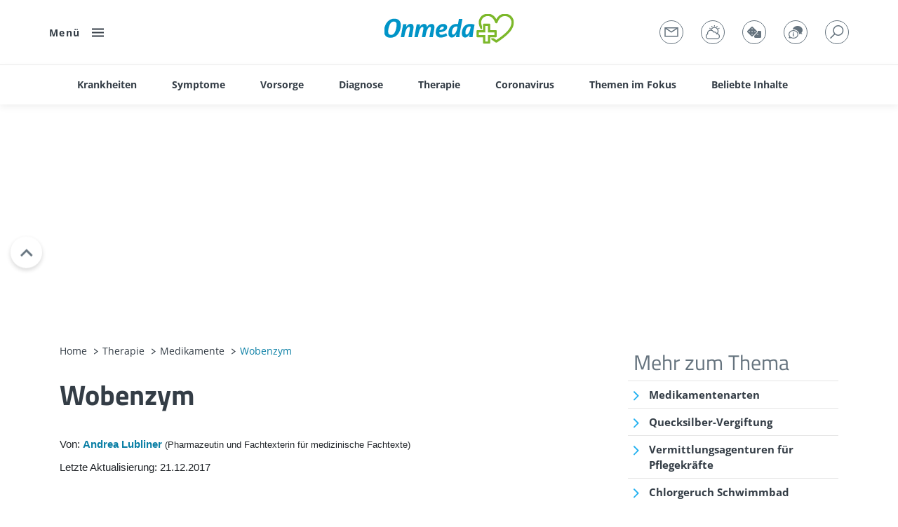

--- FILE ---
content_type: text/html; charset=UTF-8
request_url: https://www.onmeda.de/therapie/medikamente/wobenzym-id207558/
body_size: 75139
content:
<!doctype html>
<html lang="de">
  <head>
    <meta charset="utf-8">
    <meta name="viewport" content="width=device-width, initial-scale=1, user-scalable=yes, shrink-to-fit=no">
    <meta name="robots" content="max-image-preview:large">
          <base href="/">
    
    <link rel="apple-touch-icon" sizes="57x57" href="/bundles/marketingfactoryapp/html/favicon/onmeda/apple-icon-57x57.png"><link rel="apple-touch-icon" sizes="60x60" href="/bundles/marketingfactoryapp/html/favicon/onmeda/apple-icon-60x60.png"><link rel="apple-touch-icon" sizes="72x72" href="/bundles/marketingfactoryapp/html/favicon/onmeda/apple-icon-72x72.png"><link rel="apple-touch-icon" sizes="76x76" href="/bundles/marketingfactoryapp/html/favicon/onmeda/apple-icon-76x76.png"><link rel="apple-touch-icon" sizes="114x114" href="/bundles/marketingfactoryapp/html/favicon/onmeda/apple-icon-114x114.png"><link rel="apple-touch-icon" sizes="120x120" href="/bundles/marketingfactoryapp/html/favicon/onmeda/apple-icon-120x120.png"><link rel="apple-touch-icon" sizes="144x144" href="/bundles/marketingfactoryapp/html/favicon/onmeda/apple-icon-144x144.png"><link rel="apple-touch-icon" sizes="152x152" href="/bundles/marketingfactoryapp/html/favicon/onmeda/apple-icon-152x152.png"><link rel="apple-touch-icon" sizes="180x180" href="/bundles/marketingfactoryapp/html/favicon/onmeda/apple-icon-180x180.png"><link rel="icon" type="image/png" sizes="192x192"  href="/bundles/marketingfactoryapp/html/favicon/onmeda/android-icon-192x192.png"><link rel="icon" type="image/png" sizes="32x32" href="/bundles/marketingfactoryapp/html/favicon/onmeda/favicon-32x32.png"><link rel="icon" type="image/png" sizes="96x96" href="/bundles/marketingfactoryapp/html/favicon/onmeda/favicon-96x96.png"><link rel="icon" type="image/png" sizes="16x16" href="/bundles/marketingfactoryapp/html/favicon/onmeda/favicon-16x16.png"><style>
        div[id^="google_ads_iframe"] {
          width: auto !important;
          height: auto !important;
        }

        div:not([id^='sky1']):not([id^='skyl'])[id$='SparkWrapper'] {
          position: relative;
        }

        div:not([id^='sky1']):not([id^='skyl'])[id$='SparkWrapper'] .custom {
          position: absolute;
          top: 50%;
          left: 50%;
          transform: translate(-50%, -50%);
        }
      </style>

              <title>Wobenzym: Dosierung, Nebenwirkung &amp; Wirkung</title>
      <meta name="description" content="Erfahren Sie alles rund um Wobenzym: Wirkung, Anwendungsgebiete, Dosierung, Nebenwirkungen, Wechselwirkungen, ähnliche Medikamente u.v.m. auf Onmeda.Medikamente." />

                                        <meta name="author" content="Andrea Lubliner" />
  
  <meta name="date" content="2017-12-21T08:00:00+01:00" />



<meta property="og:site_name" content="Onmeda" />
<meta property="og:type" content="article" />
<meta property="og:title" content="Wobenzym" />
<meta property="og:description" content="Hersteller: MUCOS Pharma GmbH &amp;amp; Co.Wirkstoffkombination: Bromelain &amp;#43; Trypsin &amp;#43; RutosidDarreichnungsform: magensaft­resistente Tablette" />
    <meta property="og:image" content="https://www.onmeda.de/onmeda/aspirin-corona/34848/image-thumb__34848__opengraph/aspirin-corona.97c332a5.jpg" />
      <meta property="teaser-image-credit" content="© GettyImages/A.Khoruzhenko" />
  <meta property="og:url" content="https://www.onmeda.de/therapie/medikamente/wobenzym-id207558/" />

              <meta property="article:section" content="therapie,medikamente">
    
  <meta property="article:published_time" content="2017-12-21T08:00:00+01:00" />
  <meta property="article:modified_time" content="2017-12-21T08:00:00+01:00" />


  <meta name="twitter:site" content="https://twitter.com/onmeda_de" />
  <meta name="twitter:title" content="Wobenzym" />
  <meta name="twitter:description" content="Hersteller: MUCOS Pharma GmbH &amp;amp; Co.Wirkstoffkombination: Bromelain &amp;#43; Trypsin &amp;#43; RutosidDarreichnungsform: magensaft­resistente Tablette" />
      <meta name="twitter:card" content="summary_large_image" />
    <meta name="twitter:image:src" content="https://www.onmeda.de/onmeda/aspirin-corona/aspirin-corona.jpg" />
  

        
        
                <link rel="canonical" href="https://www.onmeda.de/therapie/medikamente/wobenzym-id207558/" />

                      
  
                                                                
      
                    
  <script type="application/ld+json">
    {"@context":"https:\/\/schema.org","@type":"MedicalWebPage","audience":{"@type":"Audience","url":"https:\/\/schema.org\/MedicalAudience"},"@id":"https:\/\/www.onmeda.de\/therapie\/medikamente\/wobenzym-id207558\/","url":"https:\/\/www.onmeda.de\/therapie\/medikamente\/wobenzym-id207558\/","description":"Erfahren Sie alles rund um Wobenzym: Wirkung, Anwendungsgebiete, Dosierung, Nebenwirkungen, Wechselwirkungen, \u00e4hnliche Medikamente u.v.m. auf Onmeda.Medikamente.","name":"Wobenzym: Dosierung, Nebenwirkung & Wirkung","datePublished":"2017-12-21T00:00:00+01:00","publisher":{"@type":"Organization","name":"Onmeda","url":"https:\/\/www.onmeda.de\/","logo":"https:\/\/www.onmeda.de\/bundles\/marketingfactoryapp\/html\/src\/images\/logo.svg"},"inLanguage":"de","lastReviewed":"2017-12-21T08:00:00+01:00","dateModified":"2017-12-21T08:00:00+01:00","headline":"Wobenzym","text":"Wirkung\n\nWobenzym enth\u00e4lt die Wirkstoffkombination Bromelain &#43; Trypsin &#43; Rutosid. Zu beachten ist au\u00dferdem die besondere Wirkung von Wobenzym.\nDie Kombination wird nach Verletzungen zur Verhinderung oder Linderung von Schwellungen und Entz\u00fcndungen eingesetzt. Des weiteren dient sie der Behandlung  von Blutgef\u00e4\u00dfentz\u00fcndungen aufgrund von Verstopfungen der Gef\u00e4\u00dfe (Thrombophlebitis). Ebenfalls findet die Kombination Anwendung bei Beschwerden und Schmerzen, die durch abnutzungsbedingte Gelenksch\u00e4den verursacht sind (aktivierte Arthrosen).  Zu folgenden Anwendungsgebieten von Bromelain &#43; Trypsin &#43; Rutosid sind vertiefende Informationen verf\u00fcgbar: \n\nLesen Sie dazu auch die Informationen zur Wirkstoffgruppe Entz\u00fcndungshemmer, zu welcher die Wirkstoffkombination Bromelain &#43; Trypsin &#43; Rutosid geh\u00f6rt.\n\n\nDosierung\nFalls vom Arzt nicht anders verordnet, werden sechs bis h\u00f6chstens zw\u00f6lf Filmtabletten pro Tag eingenommen, die sich auf drei Einnahmezeitpunkte verteilen sollten. Die Einnahmemenge richtet sich nach Art und Schwere der Erkrankung. Eine \u00dcberschreiten der H\u00f6chstdosis ist bei schweren entz\u00fcndlichen Erkrankungen und akuten Verletzungen m\u00f6glich.Nehmen Sie die Filmtabletten unzerkaut eine halbe bis eine Stunde vor einer Mahlzeit mit reichlich Wasser ein. Bei akuten Entz\u00fcndungen sollte das Medikament so lange eingenommen werden, bis die Beschwerden v\u00f6llig verschwunden sind. Bei chronischen Leiden sollte aber vor der Anwendung ein Arzt befragt werden. \nSonstige Bestandteile\nFolgende arzneilich nicht wirksame Bestandteile sind in dem Medikament enthalten:\nhochdisperses SiliciumdioxidMagnesiumstearatMaisst\u00e4rkeTalkumEudragit L100gereinigtes  WasserLactose-MonohydratMacrogol  6000Stearins\u00e4ureTriethylcitratVanillinNebenwirkungen\nGelegentliche Nebenwirkungen:V\u00f6llegef\u00fchl, Bl\u00e4hungen, weicher Stuhl.Seltene Nebenwirkungen:\u00dcbelkeit, Durchfall.Sehr seltene Nebenwirkungen:Erbrechen, Schwitzen, allergische Reaktionen (Hautausschl\u00e4ge), Kopfschmerzen, Hungergef\u00fchl.Besonderheiten:Manchmal kann es zu einer Ver\u00e4nderung der Gerinnungsf\u00e4higkeit des Blutes kommen.Die Ver\u00e4nderung der Stuhlbeschaffenheit ist harmlos.Sollten sich zu Beginn einer Behandlung mit der Kombination die Schmerzen verst\u00e4rken, sollte die Dosis vermindert und ein Arzt aufgesucht werden.WechselwirkungenDie gleichzeitige Anwendung von blutgerinnungshemmenden Substanzen aus den Wirkstoffgruppen der Antikoagulanzien und Thrombozytenaggregationshemmer kann zu Blutungen durch gegenseitige Wirkungsverst\u00e4rkung f\u00fchren.Wirkung und Nebenwirkungen von Tetracyclinen (Antibiotika) k\u00f6nnen durch die Kombination verst\u00e4rkt werden. Gegenanzeigen\n\nDie Kombination darf nicht angewendet werden bei \u00dcberempfindlichkeit gegen Bromelain, Trypsin oder Rutosid.Nur unter besonderer Vorsicht darf die Kombination eingesetzt werden bei schweren Blutgerinnungsst\u00f6rungen (wie der Bluterkrankheit), bei Lebersch\u00e4digungen oder von Patienten, die einer Blutw\u00e4sche (Dialyse) bed\u00fcrfen. Gleiches gilt f\u00fcr die begleitende Behandlung mit blutgerinnungshemmenden Substanzen aus den Wirkstoffgruppen der Antikoagulanzien und Thrombozytenaggregationshemmer) oder f\u00fcr die Zeit vor und nach Operationen.Was m\u00fcssen Sie bei Schwangerschaft und Stillzeit beachten?W\u00e4hrend der Schwangerschaft und Stillzeit sollte man vor der Anwendung der Kombination einen Arzt befragen, da es bisher noch keine ausreichenden Studien zu Wirkung und Vertr\u00e4glichkeit in dieser Zeit gibt.Was ist bei Kindern zu ber\u00fccksichtigen?F\u00fcr die Anwendung der Kombination bei Kindern machen die Hersteller unterschiedliche Angaben. Aufgrund des Gehaltes an Bromelain ist jedoch die Gabe an Kinder unter zw\u00f6lf Jahren nicht empfehlenswert.Warnhinweise\nBei der Anwendung zusammen mit blutgerinnungshemmenden Medikamenten k\u00f6nnen Blutungen auftreten.Vor und nach einer Operation sollte auf die Anwendung des Medikaments verzichtet werden.Das Medikament enth\u00e4lt Lactose (Milchzucker), die von manchen Patienten schlecht vertragen wird.Das Medikament darf nicht w\u00e4rmer als 25 Grad aufbewahrt werden.Das Medikament muss vor Licht gesch\u00fctzt in der Originalverpackung aufbewahrt werden.Eine Tablette enth\u00e4lt Kohlenhydrate im Wert von 0,015 Broteinheiten (BE).Arzneimittel k\u00f6nnen allergische Reaktionen ausl\u00f6sen. Anzeichen hierf\u00fcr k\u00f6nnen sein: \n            \tHautr\u00f6tung, Schnupfen, Juckreiz, Schleimhautschwellung, Jucken und R\u00f6tung der Augen, \n            \tVerengung der Atemwege (Asthma). In seltenen F\u00e4llen kann es zum allergischen Schock mit Bewusstlosigkeit \n            \tkommen.Sollten Sie Anzeichen einer allergischen Reaktion wahrnehmen, so informieren Sie umgehend einen Arzt.Packungsgr\u00f6\u00dfen\n\n\t\t\t\t\n\t\t\t\n\t\t\t\tPackungsgr\u00f6\u00dfe und Darreichungsform\n\t\t\t\t\t\t\t\t\t\n\t\t\t\t\t\t\t\n\t\t\t\t\t\t\t\n\t\t\t    \t\t\t\t\t\t\t\t100 St\u00fcck magensaft\u00adresistente Tablette\t\t\t\t\n\t\t\t\t\t\t\t\t\t\n\t\t\t\t\t\t\t\t\n\t\t\t\t\t\t\t\n\t\t\t    \t\t\t\t\t\t\t\t200 St\u00fcck magensaft\u00adresistente Tablette\t\t\t\t\n\t\t\t\t\t\t\t\t\t\n\t\t\t\t\t\t\t\t\n\t\t\t\t\t\t\t\n\t\t\t    \t\t\t\t\t\t\t\t800 St\u00fcck magensaft\u00adresistente Tablette\t\t\t\t\n\t\t\t\t\t\t\t\t\t\n\t\t\t\t\t\t\t\t\n\t\t\t\t\t\t\t\n\t\t\t    \t\t\t\t\t\t\t\t360 St\u00fcck magensaft\u00adresistente Tablette\t\t\t\t\n\t\t\t\t\t\t\t\t\t\n\t\t\t\t\t\t\t\t\n\t\t\t\t\t\t\t\t\n\t\tVergleichbare Medikamente\n\nFolgende Tabelle gibt einen \u00dcberblick \u00fcber Wobenzym sowie weitere Medikamente mit der Wirkstoffkombination Bromelain &#43; Trypsin &#43; Rutosid (ggf. auch Generika).\n\n\n\t\t\t\t\n\t\t\t\n\t\t\t\tMedikament\n\t\t\t\tDarreichungsform\n\t\t\t\n\t\t\t\t\t\t\t\n\t\t\t\t\tWobenzym\n\t\t\t\t\tmagensaft\u00adresistente Tabletten\n\t\t\t\t\n\t\t\t\t\t\t\t\t\n\n\n\n\t\tHersteller: MUCOS Pharma GmbH &amp; Co.Wirkstoffkombination: Bromelain &#43; Trypsin &#43; RutosidDarreichnungsform: magensaft\u00adresistente Tablette","image":{"@type":"ImageObject","url":"https:\/\/www.onmeda.de\/onmeda\/aspirin-corona\/34848\/image-thumb__34848__teaser-inline\/aspirin-corona.77d9b869.jpg","width":770,"height":433},"breadcrumb":{"@type":"BreadcrumbList","itemListElement":[{"@type":"ListItem","position":1,"name":"Home","item":"https:\/\/www.onmeda.de\/"},{"@type":"ListItem","position":2,"name":"Therapie","item":"https:\/\/www.onmeda.de\/therapie-id200162\/"},{"@type":"ListItem","position":3,"name":"Medikamente","item":"https:\/\/www.onmeda.de\/therapie\/medikamente-id203331\/"},{"@type":"ListItem","position":4,"name":"Wobenzym","item":"https:\/\/www.onmeda.de\/therapie\/medikamente\/wobenzym-id207558\/"}]},"author":[{"@type":"Person","honorificPrefix":null,"name":"Andrea Lubliner","jobTitle":"Pharmazeutin und Fachtexterin f\u00fcr medizinische Fachtexte","url":"https:\/\/www.onmeda.de\/autoren-id203314\/#andrea-lubliner"}],"citation":[{"@type":"CreativeWork","citation":"Die Inhalte des Medikamenten-Ratgebers wurden von der Redaktion u.a. auf der Grundlage nachfolgender Quellen erstellt:"},{"@type":"CreativeWork","citation":"        Onmeda: Medizin und Gesundheit (www.onmeda.de). FUNKE DIGITAL GmbH"},{"@type":"CreativeWork","citation":"        ROTE LISTE\u00ae Online: Arzneimittelverzeichnis f\u00fcr Deutschland (www.rote-liste.de). Rote Liste\u00ae Service GmbH, Frankfurt am Main"},{"@type":"CreativeWork","citation":"        FachInfo-Service: Fachinformationsverzeichnis Deutschland (www.fachinfo.de). Rote Liste\u00ae Service GmbH, Frankfurt am Main"},{"@type":"CreativeWork","citation":"        Online-Informationen des Deutschen Instituts f\u00fcr Medizinische Dokumentation und Information (DIMDI) (www.dimdi.de), K\u00f6ln"},{"@type":"CreativeWork","citation":"        Deutsche Apothekerzeitung, Deutscher Apotheker Verlag, Dr. Roland Schmiedel GmbH &amp; Co., Stuttgart"},{"@type":"CreativeWork","citation":"        Rote-Hand-Briefe, Arzneimittelkommission der deutschen \u00c4rzteschaft (www.akdae.de), Berlin"},{"@type":"CreativeWork","citation":"        Mutschler, E., Geisslinger, G., Kroemer, H.K., Ruth, P., Sch\u00e4fer-Korting, M.: Arzneimittelwirkungen. Wissenschaftliche Verlagsges., aktuelle Auflage"},{"@type":"CreativeWork","citation":"        Wirkstoffdossiers der Hersteller"},{"@type":"CreativeWork","citation":"        www.pharmazie.com \u2013 Internationale Arzneimittelinformationen f\u00fcr Fachkreise, DACON GmbH"},{"@type":"CreativeWork","citation":"        Aktories, K., F\u00f6rstermann, U., Hofmann, F., Forth, W.: Allgemeine und spezielle Pharmakologie und Toxikologie. Urban &amp; Fischer, aktuelle Auflage"},{"@type":"CreativeWork","citation":"        Dietel, M, Suttorp, N., Zeitz, M., Harrison, T.R.: Harrisons Innere Medizin. ABW Wissenschaftsverlag, aktuelle Auflage"},{"@type":"CreativeWork","citation":"        Siegenthaler, W.: Siegenthalers Differentialdiagnose Innerer Krankheiten. Thieme, aktuelle Auflage"}]}
  </script>



    
        
  <script type="application/ld+json">
    {"@context":"https:\/\/schema.org","@type":"VideoObject","name":"Medikamente n\u00fcchtern einnehmen","description":"Was bedeutet es, wenn im Beipackzettel steht, dass man Medikamente n\u00fcchtern einnehmen soll? Erfahren Sie im Video, worauf Sie achten m\u00fcssen.","thumbnailUrl":["https:\/\/cdn.vtv.funkedigital.de\/p\/110\/sp\/11000\/thumbnail\/entry_id\/0_rk8iuybh\/version\/100002"],"uploadDate":"2021-02-23T10:14:34+01:00","duration":"PT44S","contentUrl":"https:\/\/front.vtv.funkedigital.de\/p\/110\/sp\/11000\/playManifest\/entryId\/0_rk8iuybh\/format\/download\/protocol\/https\/flavorParamIds\/0"}
  </script>

                  
          <link href="/cache-buster-1766071654/bundles/marketingfactoryapp/html/dist/css/app.css" media="all" rel="stylesheet" type="text/css" />
    
                                                                                                                                                                                                                    
    
                  
                    
    <script>
      var app = {"pages":{"searchPage":"\/suche\/","messagePage":"\/newsletter-anmeldung-id203321\/","gamePage":"\/spiele-id200159\/","forumPage":"https:\/\/fragen.onmeda.de\/forum\/"},"siteType":"onmeda","navigationLinks":["<li><a target=\"\" href=\"\/autoren-id203314\/\" class=\"author\"><span>Autor*innen<\/span><\/a><\/li>","<li><a target=\"\" href=\"\/spiele-id200159\/\" class=\"spiele\"><span>Spiele<\/span><\/a><\/li>","<li><a target=\"\" href=\"\/tests-id200161\/\" class=\"diagnosis\"><span>Selbsttests<\/span><\/a><\/li>","<li><a target=\"_blank\" href=\"https:\/\/fragen.onmeda.de\/forum\/\" class=\"forum\"><span>Forum<\/span><\/a><\/li>"],"linkToLifeline":false,"noAds":false,"showMore":"Mehr anzeigen","home":"Home","disabledAdSlots":[]}
    </script>

    <script>
      let windowWidth = window.innerWidth || window.document.documentElement.clientWidth || window.document.body.clientWidth;
      let Mobile = false;
      if (windowWidth < 768) {
        Mobile = true;
      }

      function runOnMobile(adslotName = null) {
        if (true === Mobile) {
          if (adslotName && startsWithInArray(adslotName, app.disabledAdSlots)) {
            document.querySelector('div[id^="' + adslotName + '"]')?.remove();
            return false;
          }
          return true;
        } else {
          return false;
        }
      }
      function runOnDesktop(adslotName = null) {
        if (false === Mobile) {
          if (adslotName && startsWithInArray(adslotName, app.disabledAdSlots)) {
            document.querySelector('div[id^="' + adslotName + '"]')?.remove();
            return false;
          }
          return true;
        } else {
          return false;
        }
      }
      function startsWithInArray(str, array) {
        return array.some(function(item) {
          return str.startsWith(item);
        });
      }
    </script>

                            
    
      



  
      <script>
      window.cmp_logo = '/logos_onmeda/LogoOnmeda.svg';
    </script>
  
  
  <script async src="https://spark.cloud.funkedigital.de/spark.js"></script>
  <script>
    var Spark = Spark || {cmd:[]};
  </script>
  <script>
    var SparkConfig = {
      cmp: 42173,
      cmpParams: {
        cmp_imprinturl: 'https://www.onmeda.de/impressum-id203317/',
        cmp_privacyurl: 'https://www.onmeda.de/datenschutz-id203315/'
      },
      adslots: [],
      siteName: (Mobile ? 'mob' : 'sta') + '_onmeda',
      zoneName: 'therapie',
      mob_anchor: true,
      exclusive: '',
      targetings: {
        environment: (Mobile ? 'mob' : 'sta'),
        artikeltyp: 'news',
        loktitel: 'onmeda',
        lokverz1: 'therapie',
        lokverz2: 'medikamente',
        loknewsid: ['medi_', 'id207558p'],
        lokseite: 'therapie'
      }
    };
    Spark.cmd.push(function() {
      Spark.init(SparkConfig);
    });
    Spark.cmd.push(function() {
      Spark.addEventListener('slotRenderEnded', function (event) {
        if (!event.isEmpty) {
          if (document.querySelector('#' + event.slot.getSlotElementId() + 'SparkWrapper + .ad-info')) {
            document.querySelector('#' + event.slot.getSlotElementId() + 'SparkWrapper + .ad-info').classList.add('show');
          } else {
            document.querySelector('#' + event.slot.getSlotElementId() + 'SparkWrapper .ad-info').classList.add('show');
          }
          if ('mob' === SparkConfig.targetings.environment) {
            document.querySelector('#' + event.slot.getSlotElementId() + 'SparkWrapper').classList.add('ad-grayed');
          }
        }
      });
    });
    Spark.cmd.push(function() {
      Spark.start();
    });
  </script>

  <script>
    window.sparkTargetingList = window.sparkTargetingList || {};
    var SparkTargeting = {
      environment: (Mobile ? 'mob' : 'sta'),
      artikeltyp: 'news',
      loktitel: 'onmeda',
      lokverz1: 'therapie',
      lokverz2: 'medikamente',
      loknewsid: ['medi_', 'id207558p'],
      lokseite: 'therapie'
    };
    window.sparkTargetingList['/therapie/medikamente/wobenzym-id207558/'] = SparkTargeting;

    window.sparkExclusiveList = window.sparkExclusiveList || {};
    window.sparkExclusiveList['/therapie/medikamente/wobenzym-id207558/'] = '';
  </script>

  <style>
    body:not(.action-home) #mrecWrapper, body:not(.action-home) #superbannerWrapper { min-height: 0; }
    @media (max-width: 767.98px) {
      div[id*="SparkWrapper"] { text-align: center; }
    }

    
    .sky-right { z-index: 3; position: absolute; top: 0; right: -315px; width: 300px; }
    .sky-left { z-index: 3; position: absolute; top: 0; left: -315px; width: 300px; text-align: right; }

    .infoized { margin-bottom: 40px; text-align: center; }
    .infoized2 { margin-top: 30px; text-align: center; }

    body.has-toc #mob_anchor_ad { bottom: 80px !important; }
    body.has-toc.toc-open #mob_anchor_ad { display: none !important; }
    body.has-toc:not(.toc-open) .toc-footer-bg { background: #fff; position: fixed; bottom: 0; left: 0; width: 100%; height: 80px; z-index: 9998; }

    div[id^='mr'][id$='SparkWrapper'] { position: relative; min-height: 298px; }
    div[id^='pos'][id$='SparkWrapper'] { min-height: 325px; }

    .ad-grayed { border-top: 1px solid #eaeaea; border-bottom: 1px solid #eaeaea; }
  </style>

                  
          <style>
      :root {
        --primary-color: #0a7fa5;
        --primary-color-darken: #0a7fa5;
      }
      .sidebar-nl .sidebar-nl-list ul > li::before,
      .article-toc ul > li > a::before,
      .a-toggler::before, .article-actions > ul > li > a::before,
      .sharer ul > li:hover a::before,
      .abc-checkbox input[type="checkbox"]:checked + label::after, .abc-checkbox input[type="radio"]:checked + label::after,
      .blockquote-footer::after,
      .listing ul > li > a::before,
      .pagination-arrow::before,
      .accordion-heading::after,
      .slider-arrows .slick-arrow::before,
      .article-review-cta::before,
      .article-reviewed-description.has-arrow p::after,
      .table-collapser span::after,
      .slick-arrow--faq::before,
      .survey__more:not(.survey__more--l)::before,
      .slider-default .slick-arrow::before,
      .slider-header .slick-arrow::before {
        filter: invert(29%) sepia(99%) saturate(1164%) hue-rotate(166deg) brightness(98%) contrast(92%);
      }
      .article-description-styles-bg,
      .listing.listing-styles-bg,
      .primary-bg-lighten {
        background-color: #0a7fa5;
        background-color: #0a7fa51a; // 10%
      }
      .slider-default .slick-dots > li.slick-active > button::before,
      .slider-header .slick-dots > li.slick-active > button::before {
        background-color: #0a7fa5;
      }
      .theme-gesundheit .mm-menu li.mm-category > .mm-listitem__text::before {
        background-color: #0a7fa5;
      }
            </style>
                    <style>
    .article-description p a:not(.glossary-link),
    .article-description ul a:not(.glossary-link) {
      text-decoration: underline;
    }
    .table > tbody > tr > td,
    .table > tbody > tr > th {
      font-size: 15px;
      padding: 18px;
    }
    .mmc-quiz-loader {
      min-height: 300px;
    }
    @media (max-width: 767.98px) {
      .spark-container-desktop {
        display: none;
      }
      .table > tbody > tr > td,
      .table > tbody > tr > th {
        font-size: 13px;
      }
      .mmc-quiz-loader {
        min-height: 400px;
      }
    }
    @media (min-width: 768px) {
      .spark-container-mobile {
        display: none;
      }
    }
    .areas-newsletter-biowetter .sidebar-module {
      margin-bottom: 0;
    }
    :focus-visible {
      outline: 3px solid #0a7fa5f2; outline-offset: 2px; border-radius: 2px;
    }
    @media (max-width: 991.98px) {
      .slick-slider .slick-dots {
        pointer-events: none;
      }
    }
    </style>

    <style>
    .faq .question::before {
      border-color: #0a7fa5;
                      background-image: url(/bundles/marketingfactoryapp/html/favicon/onmeda/apple-icon-60x60.png);
          }
    @media (max-width: 767.98px) {
      .article-teaser-image-credits {
        display: block;
      }
      .search-filter-results .article-teaser-image-credits {
        display: none;
      }
    }
    [data-slider2^="5"] .box-headline,
    [data-slider2^="6"] .box-headline {
      font-size: 13px;
      line-height: 1;
    }
    </style>

    <style>
      .headline-large.has-link {
        display: flex;
        align-items: center;
        justify-content: space-between;
      }
      .headline-large.has-link a,
      .all-articles-link a {
        position: relative;
        display: flex;
        flex-direction: row;
        font-family: Open Sans;
        font-size: 14px;
        font-weight: 700;
        letter-spacing: 1.4px;
        line-height: 1;

        align-items: center;
      }
      .headline-large.has-link a::after,
      .all-articles-link a::after {
        display: block;
        width: 10px;
        height: 10px;
        content: "";
        background: url(/bundles/marketingfactoryapp/html/dist/spritemap.svg#sprite-arrow-right-fragment) 50% no-repeat;
        background-size: auto;
        background-size: 5px 10px;

        padding-left: 30px;
        filter: brightness(0) saturate(100%) invert(24%) sepia(42%) saturate(2922%) hue-rotate(188deg) brightness(103%) contrast(103%);
      }
      .all-articles-link {
        display: none;
        margin-bottom: 15px;
      }
      @media (max-width: 767.98px) {
        .all-articles-link {
          display: block;
        }
        .headline-large.has-link a {
          display: none;
        }
      }
      .highlightbox {
        padding: 25px;
        background-color: rgba(39, 191, 183, .1);
        margin-bottom: 30px;
      }

      .metis-reporting-pixel {
        width: 1px;
        height: 1px;
      }
    </style>

            <script>
    window.dataLayer = window.dataLayer || [];
    window.dataLayer.push({"customDim":{"dimension2":"medi_","adCluster2":"sonstiges","adCluster3":"medikamente","dimension42":"id207558p"}});
  </script>


          
      <!-- Google Tag Manager -->
    <script>(function(w,d,s,l,i){w[l]=w[l]||[];w[l].push({'gtm.start':
    new Date().getTime(),event:'gtm.js'});var f=d.getElementsByTagName(s)[0],
    j=d.createElement(s),dl=l!='dataLayer'?'&l='+l:'';j.async=true;j.src=
    'https://runforrest.onmeda.de/nnamdnas.js?id='+i+dl;f.parentNode.insertBefore(j,f);
    })(window,document,'script','dataLayer','GTM-NJNRTKF');</script>
    <!-- End Google Tag Manager -->
  

          </head>
  <body class="show-navbar action-medi has-subnav  theme-onmeda  zone-" >
        
        
    <div id="page">

                
                                                                            
          <div class="navbar" data-counter>
        <div class="container">
                      <div class="navbar-menu"><a href="#" aria-label="Menü" aria-expanded="false" data-hamburger><span>Menü</span><span class="burger"><i class="burger-icon"></i></span></a></div>
                    <div class="navbar-brand navbar-brand-smaller">
            <a href="/" class="navbar-logo"><img src="/logos_onmeda/LogoOnmeda_neu.svg" width="288" height="55" alt="Logo Onmeda"></a>
                      </div>
          <div class="navbar-links navbar-links--">
                        <ul>
                              <li class="envelope"><a href="/newsletter-anmeldung-id203321/" aria-label="Newsletter() }}"></a></li> 
                                             <li class="weather"><a href="/biowetter-id219246/" aria-label="Biowetter"></a></li> 
                                             <li class="game"><a href="/spiele-id200159/" aria-label="Spiele"></a></li> 
                                              <li class="user"><a target="_blank" href="https://fragen.onmeda.de/forum/" aria-label="Forum"></a></li>
                                             <li class="search"><a href="/suche/" aria-label="Suche"></a></li>
                           </ul>
          </div>
        </div>
                    <div class="navbar-sub">
    <div class="container">
      <ul class="d-none d-md-block">
                                                    <li>
              <a class="" href="/krankheiten-id200155/" target=""><span>Krankheiten</span></a>
                              <div class="navbar-sub-flyout">
                  <div class="row">
                    <div class="col-3">
                      <div class="navbar-sub-flyout-label"></div>
                      <ul>
                                                                            
                          <li>
                            <a href="/krankheiten-id200155/#a-z" target="">
                              Krankheiten von A bis Z
                            </a>
                          </li>
                                                                                                                                  
                          <li>
                            <a href="/krankheiten/coronavirus-id200156/" target="">
                              Coronavirus
                            </a>
                          </li>
                                                                                                                                  
                          <li>
                            <a href="/krankheiten/krankheitserreger-id200157/" target="">
                              Krankheitserreger
                            </a>
                          </li>
                                              </ul>
                    </div>
                    <div class="col-3">
                      <div class="navbar-sub-flyout-label"></div>
                      <ul>
                                              </ul>
                    </div>
                                          <div class="col-3">
                                                                                                                                
                          <div class="box">
                            <div class="box-image ">
                              <picture >
	<source data-srcset="/onmeda/37485/image-thumb__37485__teaser/magenschleimhautentzuendung.56d4aff9.jpg 1x, /onmeda/37485/image-thumb__37485__teaser/magenschleimhautentzuendung@2x.56d4aff9.jpg 2x" width="370" height="205" type="image/jpeg" />
	<img class="lazyload" src="[data-uri]" width="370" height="205" alt="Frau mit Magenschleimhaut hält sich vor Schmerzen den Bauch." loading="lazy" data-srcset="/onmeda/37485/image-thumb__37485__teaser/magenschleimhautentzuendung.56d4aff9.jpg 1x, /onmeda/37485/image-thumb__37485__teaser/magenschleimhautentzuendung@2x.56d4aff9.jpg 2x" />
</picture>

                                                              <div class="article-teaser-image-credits">
                                  <div class="article-header-image-author">
                                    © Getty Images/Bundit Binsuk / EyeEm
                                  </div>
                                </div>
                                                          </div>
                            <div class="box-content">
                              <div class="box-overline"></div>
                              <div class="box-headline">Magenschleimhautentzündung: Symptome und Hausmittel</div>
                            </div>
                            <a href="/krankheiten/magenschleimhautentzuendung-id200205/" target="" class="cta">Magenschleimhautentzündung: Symptome und Hausmittel</a>
                          </div>
                                                </div>
                                          <div class="col-3">
                                                                                                                                
                          <div class="box">
                            <div class="box-image ">
                              <picture >
	<source data-srcset="/onmeda/guertelrose/38216/image-thumb__38216__teaser/guertelrose.ea6cd5d3.jpg 1x, /onmeda/guertelrose/38216/image-thumb__38216__teaser/guertelrose@2x.ea6cd5d3.jpg 2x" width="370" height="205" type="image/jpeg" />
	<img class="lazyload" src="[data-uri]" width="370" height="205" alt="Aufnahme einer Gürtelrose am Rücken." loading="lazy" data-srcset="/onmeda/guertelrose/38216/image-thumb__38216__teaser/guertelrose.ea6cd5d3.jpg 1x, /onmeda/guertelrose/38216/image-thumb__38216__teaser/guertelrose@2x.ea6cd5d3.jpg 2x" />
</picture>

                                                              <div class="article-teaser-image-credits">
                                  <div class="article-header-image-author">
                                    © Getty Images/undefined undefined
                                  </div>
                                </div>
                                                          </div>
                            <div class="box-content">
                              <div class="box-overline"></div>
                              <div class="box-headline">Gürtelrose: Symptome, Impfung und Behandlung</div>
                            </div>
                            <a href="/krankheiten/guertelrose-id200341/" target="" class="cta">Gürtelrose: Symptome, Impfung und Behandlung</a>
                          </div>
                                                </div>
                                      </div>
                </div>
                          </li>
                                                              <li>
              <a class="" href="/symptome-id200160/" target=""><span>Symptome</span></a>
                              <div class="navbar-sub-flyout">
                  <div class="row">
                    <div class="col-3">
                      <div class="navbar-sub-flyout-label"></div>
                      <ul>
                                                                                                                                  
                          <li>
                            <a href="/symptome/symptom-check-id203277/" target="">
                              Symptom-Check
                            </a>
                          </li>
                                                                            
                          <li>
                            <a href="/symptome-id200160/#a-z" target="">
                              Symptome von A bis Z
                            </a>
                          </li>
                                              </ul>
                    </div>
                    <div class="col-3">
                      <div class="navbar-sub-flyout-label"></div>
                      <ul>
                                              </ul>
                    </div>
                                          <div class="col-3">
                                                                                                                                
                          <div class="box">
                            <div class="box-image ">
                              <picture >
	<source data-srcset="/onmeda/hautausschlag/39091/image-thumb__39091__teaser/hautausschlag.5665f48e.jpg 1x, /onmeda/hautausschlag/39091/image-thumb__39091__teaser/hautausschlag@2x.5665f48e.jpg 2x" width="370" height="205" type="image/jpeg" />
	<img class="lazyload" src="[data-uri]" width="370" height="205" alt="Mann kratzt sich am Arm und hat einen Hautausschlag." loading="lazy" data-srcset="/onmeda/hautausschlag/39091/image-thumb__39091__teaser/hautausschlag.5665f48e.jpg 1x, /onmeda/hautausschlag/39091/image-thumb__39091__teaser/hautausschlag@2x.5665f48e.jpg 2x" />
</picture>

                                                              <div class="article-teaser-image-credits">
                                  <div class="article-header-image-author">
                                    © Getty Images/Oscar Wong
                                  </div>
                                </div>
                                                          </div>
                            <div class="box-content">
                              <div class="box-overline"></div>
                              <div class="box-headline">Hautausschlag (Exanthem): Ursachen und Behandlung</div>
                            </div>
                            <a href="/symptome/hautausschlag-id201478/" target="" class="cta">Hautausschlag (Exanthem): Ursachen und Behandlung</a>
                          </div>
                                                </div>
                                          <div class="col-3">
                                                                                                                                
                          <div class="box">
                            <div class="box-image ">
                              <picture >
	<source data-srcset="/onmeda/rueckenschmerzen/20043/image-thumb__20043__teaser/rueckenschmerzen-buero.3e14837e.jpg 1x, /onmeda/rueckenschmerzen/20043/image-thumb__20043__teaser/rueckenschmerzen-buero@2x.3e14837e.jpg 2x" width="370" height="205" type="image/jpeg" />
	<img class="lazyload" src="[data-uri]" width="370" height="205" alt="Eine Frau sitzt am Schreibtisch und stemmt die Hände in den Rücken." loading="lazy" data-srcset="/onmeda/rueckenschmerzen/20043/image-thumb__20043__teaser/rueckenschmerzen-buero.3e14837e.jpg 1x, /onmeda/rueckenschmerzen/20043/image-thumb__20043__teaser/rueckenschmerzen-buero@2x.3e14837e.jpg 2x" />
</picture>

                                                              <div class="article-teaser-image-credits">
                                  <div class="article-header-image-author">
                                    © Getty Images
                                  </div>
                                </div>
                                                          </div>
                            <div class="box-content">
                              <div class="box-overline"></div>
                              <div class="box-headline">Rückenschmerzen: Ursachen und Symptome</div>
                            </div>
                            <a href="/symptome/rueckenschmerzen-id200306/" target="" class="cta">Rückenschmerzen: Ursachen und Symptome</a>
                          </div>
                                                </div>
                                      </div>
                </div>
                          </li>
                                                              <li>
              <a class="" href="/vorsorge-id200165/" target=""><span>Vorsorge</span></a>
                              <div class="navbar-sub-flyout">
                  <div class="row">
                    <div class="col-3">
                      <div class="navbar-sub-flyout-label"></div>
                      <ul>
                                                                                                                                  
                          <li>
                            <a href="/vorsorge/gesundheits-check-up-id201519/" target="">
                              Gesundheits-Check-up
                            </a>
                          </li>
                                                                                                                                  
                          <li>
                            <a href="/vorsorge/hautkrebsvorsorge-id203192/" target="">
                              Hautkrebsvorsorge
                            </a>
                          </li>
                                                                                                                                  
                          <li>
                            <a href="/vorsorge/impfung-id200166/" target="">
                              Impfungen
                            </a>
                          </li>
                                                                                                                                  
                          <li>
                            <a href="/vorsorge/zahnarzt-prophylaxe-id200566/" target="">
                              Zahnarzt-Prophylaxe
                            </a>
                          </li>
                                              </ul>
                    </div>
                    <div class="col-3">
                      <div class="navbar-sub-flyout-label"></div>
                      <ul>
                                              </ul>
                    </div>
                                          <div class="col-3">
                                                                                                                                
                          <div class="box">
                            <div class="box-image ">
                              <picture >
	<source data-srcset="/onmeda/53304/image-thumb__53304__teaser/patient-arzt-gespraech.a5bad20f.jpg 1x, /onmeda/53304/image-thumb__53304__teaser/patient-arzt-gespraech@2x.a5bad20f.jpg 2x" width="370" height="205" type="image/jpeg" />
	<img class="lazyload" src="[data-uri]" width="370" height="205" alt="Patient ist bei seinem Arzt, sie unterhalten sich über Befunde" loading="lazy" data-srcset="/onmeda/53304/image-thumb__53304__teaser/patient-arzt-gespraech.a5bad20f.jpg 1x, /onmeda/53304/image-thumb__53304__teaser/patient-arzt-gespraech@2x.a5bad20f.jpg 2x" />
</picture>

                                                              <div class="article-teaser-image-credits">
                                  <div class="article-header-image-author">
                                    © Syda Productions – stock.adobe.com
                                  </div>
                                </div>
                                                          </div>
                            <div class="box-content">
                              <div class="box-overline"></div>
                              <div class="box-headline">Vorsorge für Männer</div>
                            </div>
                            <a href="/specials/maennervorsorge-id217373/" target="" class="cta">Vorsorge für Männer</a>
                          </div>
                                                </div>
                                      </div>
                </div>
                          </li>
                                                              <li>
              <a class="" href="/diagnose-id200124/" target=""><span>Diagnose</span></a>
                              <div class="navbar-sub-flyout">
                  <div class="row">
                    <div class="col-3">
                      <div class="navbar-sub-flyout-label"></div>
                      <ul>
                                                                            
                          <li>
                            <a href="/diagnose-id200124/#a-z" target="">
                              Diagnose von A bis Z
                            </a>
                          </li>
                                                                                                                                  
                          <li>
                            <a href="/diagnose/blutuntersuchung-id200845/" target="">
                              Blutuntersuchung
                            </a>
                          </li>
                                                                                                                                  
                          <li>
                            <a href="/diagnose/icd10-diagnoseschluessel-id203316/" target="">
                              ICD-10-Diagnoseschlüssel
                            </a>
                          </li>
                                                                                                                                  
                          <li>
                            <a href="/diagnose/laborwerte-id200125/" target="">
                              Laborwerte
                            </a>
                          </li>
                                              </ul>
                    </div>
                    <div class="col-3">
                      <div class="navbar-sub-flyout-label"></div>
                      <ul>
                                              </ul>
                    </div>
                                          <div class="col-3">
                                                                                                                                
                          <div class="box">
                            <div class="box-image ">
                              <picture >
	<source data-srcset="/onmeda/puls-messen/34320/image-thumb__34320__teaser/istock_96121887_medium.d094922f.jpg 1x, /onmeda/puls-messen/34320/image-thumb__34320__teaser/istock_96121887_medium@2x.d094922f.jpg 2x" width="370" height="205" type="image/jpeg" />
	<img class="lazyload" src="[data-uri]" width="370" height="205" alt="Das Bild zeigt eine junge Sportlerin, die ihren Puls misst." loading="lazy" data-srcset="/onmeda/puls-messen/34320/image-thumb__34320__teaser/istock_96121887_medium.d094922f.jpg 1x, /onmeda/puls-messen/34320/image-thumb__34320__teaser/istock_96121887_medium@2x.d094922f.jpg 2x" />
</picture>

                                                              <div class="article-teaser-image-credits">
                                  <div class="article-header-image-author">
                                    © iStock
                                  </div>
                                </div>
                                                          </div>
                            <div class="box-content">
                              <div class="box-overline"></div>
                              <div class="box-headline">Puls messen</div>
                            </div>
                            <a href="/diagnose/puls-messen-id202842/" target="" class="cta">Puls messen</a>
                          </div>
                                                </div>
                                          <div class="col-3">
                                                                                                                                
                          <div class="box">
                            <div class="box-image diagnosis-icon">
                              <picture >
	<source data-srcset="/onmeda/test-blutdruck-rechner/50373/image-thumb__50373__teaser/blutdruck-rechner.8bb0fae4.jpg 1x, /onmeda/test-blutdruck-rechner/50373/image-thumb__50373__teaser/blutdruck-rechner@2x.8bb0fae4.jpg 2x" width="370" height="205" type="image/jpeg" />
	<img class="lazyload" src="[data-uri]" width="370" height="205" alt="Blutdruck-Rechner: Frau misst ihren Blutdruck, um zu überprüfen, ob ihre Werte im Normalbereich sind." loading="lazy" data-srcset="/onmeda/test-blutdruck-rechner/50373/image-thumb__50373__teaser/blutdruck-rechner.8bb0fae4.jpg 1x, /onmeda/test-blutdruck-rechner/50373/image-thumb__50373__teaser/blutdruck-rechner@2x.8bb0fae4.jpg 2x" />
</picture>

                                                              <div class="article-teaser-image-credits">
                                  <div class="article-header-image-author">
                                    © Getty Images/J_art
                                  </div>
                                </div>
                                                          </div>
                            <div class="box-content">
                              <div class="box-overline"></div>
                              <div class="box-headline">Blutdruck-Rechner</div>
                            </div>
                            <a href="/diagnose/blutdruck/test-blutdruck-rechner-id202898/" target="" class="cta">Blutdruck-Rechner</a>
                          </div>
                                                </div>
                                      </div>
                </div>
                          </li>
                                                              <li>
              <a class="" href="/therapie-id200162/" target=""><span>Therapie</span></a>
                              <div class="navbar-sub-flyout">
                  <div class="row">
                    <div class="col-3">
                      <div class="navbar-sub-flyout-label"></div>
                      <ul>
                                                                            
                          <li>
                            <a href="/therapie-id200162/#a-z" target="">
                              Therapien von A bis Z
                            </a>
                          </li>
                                                                                                                                  
                          <li>
                            <a href="/therapie/anwendungsgebiete-id203332/" target="">
                              Medikamente nach Anwendungsgebiet
                            </a>
                          </li>
                                                                                                                                  
                          <li>
                            <a href="/therapie/medikamente-id203331/" target="">
                              Medikamente
                            </a>
                          </li>
                                              </ul>
                    </div>
                    <div class="col-3">
                      <div class="navbar-sub-flyout-label"></div>
                      <ul>
                                                                                                                                  
                          <li>
                            <a href="/therapie/wirkstoffe-id203330/" target="">
                              Wirkstoffe
                            </a>
                          </li>
                                                                                                                                  
                          <li>
                            <a href="/therapie/wirkstoffgruppen-id203329/" target="">
                              Wirkstoffgruppen
                            </a>
                          </li>
                                              </ul>
                    </div>
                                          <div class="col-3">
                                                                                                                                
                          <div class="box">
                            <div class="box-image ">
                              <picture >
	<source data-srcset="/onmeda/36408/image-thumb__36408__teaser/Heilpflanzen-Kraeuter.e5d43ec2.jpg 1x, /onmeda/36408/image-thumb__36408__teaser/Heilpflanzen-Kraeuter@2x.e5d43ec2.jpg 2x" width="370" height="205" type="image/jpeg" />
	<img class="lazyload" src="[data-uri]" width="370" height="205" alt="Verschiedene Kräuter und Heilpflanzen mit einer Gartenschere" loading="lazy" data-srcset="/onmeda/36408/image-thumb__36408__teaser/Heilpflanzen-Kraeuter.e5d43ec2.jpg 1x, /onmeda/36408/image-thumb__36408__teaser/Heilpflanzen-Kraeuter@2x.e5d43ec2.jpg 2x" />
</picture>

                                                          </div>
                            <div class="box-content">
                              <div class="box-overline"></div>
                              <div class="box-headline">Pflanzen mit medizinischem Nutzen erkennen und verwenden</div>
                            </div>
                            <a href="/therapie/heilpflanzen-id200164/" target="" class="cta">Pflanzen mit medizinischem Nutzen erkennen und verwenden</a>
                          </div>
                                                </div>
                                          <div class="col-3">
                                                                                                                                
                          <div class="box">
                            <div class="box-image ">
                              <picture >
	<source data-srcset="/onmeda/36439/image-thumb__36439__teaser/GettyImages-592233201.fc31ad69.jpg 1x, /onmeda/36439/image-thumb__36439__teaser/GettyImages-592233201@2x.fc31ad69.jpg 2x" width="370" height="205" type="image/jpeg" />
	<img class="lazyload" src="[data-uri]" width="370" height="205" alt="Zwei Personen üben Erste-Hilfe-Maßnahmen an einer Puppe." loading="lazy" data-srcset="/onmeda/36439/image-thumb__36439__teaser/GettyImages-592233201.fc31ad69.jpg 1x, /onmeda/36439/image-thumb__36439__teaser/GettyImages-592233201@2x.fc31ad69.jpg 2x" />
</picture>

                                                              <div class="article-teaser-image-credits">
                                  <div class="article-header-image-author">
                                    © GettyImages/Peter Muller
                                  </div>
                                </div>
                                                          </div>
                            <div class="box-content">
                              <div class="box-overline"></div>
                              <div class="box-headline">So verhalten Sie sich im Notfall richtig </div>
                            </div>
                            <a href="/therapie/erste-hilfe-id200163/" target="" class="cta">So verhalten Sie sich im Notfall richtig </a>
                          </div>
                                                </div>
                                      </div>
                </div>
                          </li>
                                                              <li>
              <a class="" href="/krankheiten/coronavirus-id200156/" target=""><span>Coronavirus</span></a>
                              <div class="navbar-sub-flyout">
                  <div class="row">
                    <div class="col-3">
                      <div class="navbar-sub-flyout-label"></div>
                      <ul>
                                                                                                                                  
                          <li>
                            <a href="/krankheiten/coronavirus/long-covid-id203142/" target="">
                              Long Covid
                            </a>
                          </li>
                                                                                                                                  
                          <li>
                            <a href="/krankheiten/coronavirus/long-covid/galerie-long-covid-symptome-id212668/" target="">
                              Long-Covid: Anzeichen
                            </a>
                          </li>
                                                                                                                                  
                          <li>
                            <a href="/krankheiten/coronavirus/galerie-corona-symptome-id212625/" target="">
                              Corona-Symptome
                            </a>
                          </li>
                                                                                                                                  
                          <li>
                            <a href="/krankheiten/coronavirus/novid-id212956/" target="">
                              NOVID
                            </a>
                          </li>
                                                                                                                                  
                          <li>
                            <a href="/krankheiten/coronavirus/galerie-corona-hausmittel-id212648/" target="">
                              Hausmittel bei Corona-Infektion
                            </a>
                          </li>
                                                                                                                                  
                          <li>
                            <a href="/vorsorge/impfung/corona-impfung-id203078/" target="">
                              Corona Impfung
                            </a>
                          </li>
                                              </ul>
                    </div>
                    <div class="col-3">
                      <div class="navbar-sub-flyout-label"></div>
                      <ul>
                                              </ul>
                    </div>
                                          <div class="col-3">
                                                                                                                                
                          <div class="box">
                            <div class="box-image ">
                              <picture >
	<source data-srcset="/onmeda/coronavirus-wie-lange-ansteckend/38809/image-thumb__38809__teaser/corona-wie-lange-ansteckend.2cd35ee6.jpg 1x, /onmeda/coronavirus-wie-lange-ansteckend/38809/image-thumb__38809__teaser/corona-wie-lange-ansteckend@2x.2cd35ee6.jpg 2x" width="370" height="205" type="image/jpeg" />
	<img class="lazyload" src="[data-uri]" width="370" height="205" alt="Eine Frau zieht sich die Maske vom Gesicht, da sie nicht mehr ansteckend ist" loading="lazy" data-srcset="/onmeda/coronavirus-wie-lange-ansteckend/38809/image-thumb__38809__teaser/corona-wie-lange-ansteckend.2cd35ee6.jpg 1x, /onmeda/coronavirus-wie-lange-ansteckend/38809/image-thumb__38809__teaser/corona-wie-lange-ansteckend@2x.2cd35ee6.jpg 2x" />
</picture>

                                                              <div class="article-teaser-image-credits">
                                  <div class="article-header-image-author">
                                    	© Getty Images/katleho Seisa
                                  </div>
                                </div>
                                                          </div>
                            <div class="box-content">
                              <div class="box-overline"></div>
                              <div class="box-headline">Corona: Wie lange ansteckend?</div>
                            </div>
                            <a href="/krankheiten/coronavirus/wie-lange-ansteckend-id202887/" target="" class="cta">Corona: Wie lange ansteckend?</a>
                          </div>
                                                </div>
                                          <div class="col-3">
                                                                                                                                
                          <div class="box">
                            <div class="box-image camera-icon">
                              <picture >
	<source data-srcset="/onmeda/milder-corona-verlauf/36749/image-thumb__36749__teaser/kopfschmerzen%20%281%29.8810214e.jpg 1x, /onmeda/milder-corona-verlauf/36749/image-thumb__36749__teaser/kopfschmerzen%20%281%29@2x.8810214e.jpg 2x" width="370" height="205" type="image/jpeg" />
	<img class="lazyload" src="[data-uri]" width="370" height="205" alt="Frau mit Kopfschmäerzen hält sich den Kopf" loading="lazy" data-srcset="/onmeda/milder-corona-verlauf/36749/image-thumb__36749__teaser/kopfschmerzen%20%281%29.8810214e.jpg 1x, /onmeda/milder-corona-verlauf/36749/image-thumb__36749__teaser/kopfschmerzen%20%281%29@2x.8810214e.jpg 2x" />
</picture>

                                                              <div class="article-teaser-image-credits">
                                  <div class="article-header-image-author">
                                    © Getty Images/LightFieldStudios
                                  </div>
                                </div>
                                                          </div>
                            <div class="box-content">
                              <div class="box-overline"></div>
                              <div class="box-headline">Corona-Infektion: Diese Hausmittel können helfen</div>
                            </div>
                            <a href="/krankheiten/coronavirus/galerie-corona-hausmittel-id212648/" target="" class="cta">Corona-Infektion: Diese Hausmittel können helfen</a>
                          </div>
                                                </div>
                                      </div>
                </div>
                          </li>
                                                              <li>
              <a class="" href="/specials-id200158/" target=""><span>Themen im Fokus</span></a>
                              <div class="navbar-sub-flyout">
                  <div class="row">
                    <div class="col-3">
                      <div class="navbar-sub-flyout-label"></div>
                      <ul>
                                                                                                                                  
                          <li>
                            <a href="/specials/brustkrebs-gemeinsam-angehen-therapieerfolg-id219232/" target="">
                              Brustkrebs angehen: Darum lohnt es sich, dranzubleiben ...<sup class="s"></sup>
                            </a>
                          </li>
                                                                                                                                  
                          <li>
                            <a href="/specials/zurruhekommen-id212636/" target="">
                              #ZurRuheKommen
                            </a>
                          </li>
                                                                                                                                  
                          <li>
                            <a href="/specials/dasmerkichmir-id212638/" target="">
                              #DasMerkIchMir
                            </a>
                          </li>
                                                                                                                                  
                          <li>
                            <a href="/specials/kalmeda-tinnitus-app-id212930/" target="">
                              Kalmeda® Tinnitus-App<sup class="s"></sup>
                            </a>
                          </li>
                                                                                                                                  
                          <li>
                            <a href="/specials/soledum-forte-id219425/" target="">
                              Erkältung behandeln: Warum die Entzündung im Mittelpunkt steht<sup class="s"></sup>
                            </a>
                          </li>
                                                                                                                                  
                          <li>
                            <a href="/specials/guertelrose-verstehen-id219431/" target="">
                              Gürtelrose verstehen: Die unterschätzte Nervenkrankheit <sup class="s"></sup>
                            </a>
                          </li>
                                              </ul>
                    </div>
                    <div class="col-3">
                      <div class="navbar-sub-flyout-label"></div>
                      <ul>
                                                                            
                          <li>
                            <a href="/gesundheit-id200131/" target="">
                              Alle Ratgeber im Überblick
                            </a>
                          </li>
                                                                                                                                  
                          <li>
                            <a href="/specials/pflanzliche-hilfe-id212964/" target="">
                              Pflanzliche Hilfe bei Hämorrhoidalleiden<sup class="s"></sup>
                            </a>
                          </li>
                                              </ul>
                    </div>
                                          <div class="col-3">
                                                                                                                                
                          <div class="box">
                            <div class="box-image ">
                              <picture >
	<source data-srcset="/onmeda/53304/image-thumb__53304__teaser/patient-arzt-gespraech.a5bad20f.jpg 1x, /onmeda/53304/image-thumb__53304__teaser/patient-arzt-gespraech@2x.a5bad20f.jpg 2x" width="370" height="205" type="image/jpeg" />
	<img class="lazyload" src="[data-uri]" width="370" height="205" alt="Patient ist bei seinem Arzt, sie unterhalten sich über Befunde" loading="lazy" data-srcset="/onmeda/53304/image-thumb__53304__teaser/patient-arzt-gespraech.a5bad20f.jpg 1x, /onmeda/53304/image-thumb__53304__teaser/patient-arzt-gespraech@2x.a5bad20f.jpg 2x" />
</picture>

                                                              <div class="article-teaser-image-credits">
                                  <div class="article-header-image-author">
                                    © Syda Productions – stock.adobe.com
                                  </div>
                                </div>
                                                          </div>
                            <div class="box-content">
                              <div class="box-overline"></div>
                              <div class="box-headline">Vorsorge für Männer</div>
                            </div>
                            <a href="/specials/maennervorsorge-id217373/" target="" class="cta">Vorsorge für Männer</a>
                          </div>
                                                </div>
                                          <div class="col-3">
                                                                                                                                
                          <div class="box">
                            <div class="box-image ">
                              <picture >
	<source data-srcset="/onmeda/51674/image-thumb__51674__teaser/teaserbild-content-hub-bms.c8777fcb.jpg 1x, /onmeda/51674/image-thumb__51674__teaser/teaserbild-content-hub-bms@2x.c8777fcb.jpg 2x" width="370" height="205" type="image/jpeg" />
	<img class="lazyload" src="[data-uri]" width="370" height="205" alt="Ärztin spricht mit einer Tochter und Mutter über ihre Erkrankung." loading="lazy" data-srcset="/onmeda/51674/image-thumb__51674__teaser/teaserbild-content-hub-bms.c8777fcb.jpg 1x, /onmeda/51674/image-thumb__51674__teaser/teaserbild-content-hub-bms@2x.c8777fcb.jpg 2x" />
</picture>

                                                              <div class="article-teaser-image-credits">
                                  <div class="article-header-image-author">
                                    © Getty Images/Maskot
                                  </div>
                                </div>
                                                          </div>
                            <div class="box-content">
                              <div class="box-overline"></div>
                              <div class="box-headline">Kommunikation bei schweren und chronischen Erkrankungen</div>
                            </div>
                            <a href="/specials/kommunikation-erkrankungen-id216974/" target="" class="cta">Kommunikation bei schweren und chronischen Erkrankungen</a>
                          </div>
                                                </div>
                                      </div>
                </div>
                          </li>
                                                              <li>
              <a class="" href="/beliebt-id217340/" target=""><span>Beliebte Inhalte</span></a>
                              <div class="navbar-sub-flyout">
                  <div class="row">
                    <div class="col-3">
                      <div class="navbar-sub-flyout-label"></div>
                      <ul>
                                                                                                                                  
                          <li>
                            <a href="/fruehling-id217330/" target="">
                              Frühlingsthemen
                            </a>
                          </li>
                                                                                                                                  
                          <li>
                            <a href="/sommer-id217332/" target="">
                              Sommerthemen
                            </a>
                          </li>
                                                                                                                                  
                          <li>
                            <a href="/herbst-id217333/" target="">
                              Herbstthemen
                            </a>
                          </li>
                                                                                                                                  
                          <li>
                            <a href="/winter-id217329/" target="">
                              Winterthemen
                            </a>
                          </li>
                                              </ul>
                    </div>
                    <div class="col-3">
                      <div class="navbar-sub-flyout-label"></div>
                      <ul>
                                                                                                                                  
                          <li>
                            <a href="/beliebt/psychologie-themen-id219146/" target="">
                              Psychologie
                            </a>
                          </li>
                                              </ul>
                    </div>
                                          <div class="col-3">
                                                                                                                                
                          <div class="box">
                            <div class="box-image ">
                              <picture >
	<source data-srcset="/onmeda/entzuendungswerte/38858/image-thumb__38858__teaser/entzuendungswerte.ee6dfbfe.jpg 1x, /onmeda/entzuendungswerte/38858/image-thumb__38858__teaser/entzuendungswerte@2x.ee6dfbfe.jpg 2x" width="370" height="205" type="image/jpeg" />
	<img class="lazyload" src="[data-uri]" width="370" height="205" alt="Einer jungen Frau wird Blut abgenommen" loading="lazy" data-srcset="/onmeda/entzuendungswerte/38858/image-thumb__38858__teaser/entzuendungswerte.ee6dfbfe.jpg 1x, /onmeda/entzuendungswerte/38858/image-thumb__38858__teaser/entzuendungswerte@2x.ee6dfbfe.jpg 2x" />
</picture>

                                                              <div class="article-teaser-image-credits">
                                  <div class="article-header-image-author">
                                    © Getty Images/stefanamer
                                  </div>
                                </div>
                                                          </div>
                            <div class="box-content">
                              <div class="box-overline"></div>
                              <div class="box-headline">Entzündungswerte im Blut</div>
                            </div>
                            <a href="/diagnose/entzuendungswerte-id200964/" target="" class="cta">Entzündungswerte im Blut</a>
                          </div>
                                                </div>
                                          <div class="col-3">
                                                                                                                                
                          <div class="box">
                            <div class="box-image camera-icon">
                              <picture >
	<source data-srcset="/onmeda/galerie-hautkrankheiten-erkennen/37197/image-thumb__37197__teaser/hautkrankheiten-erkennen-ringelflechte.06369e87.jpg 1x, /onmeda/galerie-hautkrankheiten-erkennen/37197/image-thumb__37197__teaser/hautkrankheiten-erkennen-ringelflechte@2x.06369e87.jpg 2x" width="370" height="205" type="image/jpeg" />
	<img class="lazyload" src="[data-uri]" width="370" height="205" alt="Hautkrankheiten erkennen: Bild von Mann mit Ringelflechte." loading="lazy" data-srcset="/onmeda/galerie-hautkrankheiten-erkennen/37197/image-thumb__37197__teaser/hautkrankheiten-erkennen-ringelflechte.06369e87.jpg 1x, /onmeda/galerie-hautkrankheiten-erkennen/37197/image-thumb__37197__teaser/hautkrankheiten-erkennen-ringelflechte@2x.06369e87.jpg 2x" />
</picture>

                                                              <div class="article-teaser-image-credits">
                                  <div class="article-header-image-author">
                                    © Getty Images/alejandrophotography
                                  </div>
                                </div>
                                                          </div>
                            <div class="box-content">
                              <div class="box-overline"></div>
                              <div class="box-headline">Hautkrankheiten: Mit diesen Bildern lassen sie sich erkennen</div>
                            </div>
                            <a href="/krankheiten/hautkrankheiten/galerie-hautkrankheiten-erkennen-id212722/" target="" class="cta">Hautkrankheiten: Mit diesen Bildern lassen sie sich erkennen</a>
                          </div>
                                                </div>
                                      </div>
                </div>
                          </li>
                        </ul>

      <ul class="d-block d-md-none">
                  <li>
            <a class="" href="/krankheiten-id200155/" target=""><span>Krankheiten</span></a>
          </li>
                  <li>
            <a class="" href="/symptome-id200160/" target=""><span>Symptome</span></a>
          </li>
                  <li>
            <a class="" href="/vorsorge-id200165/" target=""><span>Vorsorge</span></a>
          </li>
                  <li>
            <a class="" href="/diagnose-id200124/" target=""><span>Diagnose</span></a>
          </li>
                  <li>
            <a class="" href="/therapie-id200162/" target=""><span>Therapie</span></a>
          </li>
                  <li>
            <a class="" href="/krankheiten/coronavirus-id200156/" target=""><span>Coronavirus</span></a>
          </li>
                  <li>
            <a class="" href="/specials-id200158/" target=""><span>Themen im Fokus</span></a>
          </li>
                  <li>
            <a class="" href="/beliebt-id217340/" target=""><span>Beliebte Inhalte</span></a>
          </li>
                  <li>
            <a class="" href="https://fragen.onmeda.de/forum/" target="_blank"><span>Forum</span></a>
          </li>
              </ul>
    </div>
  </div>

              </div>
    
                       <div class="spark-container-desktop"><div id="sb1_69766a1059ff5SparkWrapper" class="container" style="position: relative; min-height: 281px; margin-top: 31px;"><div style="position: absolute; top: 50%; left: 50%; transform: translate(-50%, -50%);"><div id="sb1_69766a1059ff5"><script>if (runOnDesktop("sb1")) { Spark.cmd.push(function() {console.log("displaySlot('sb1_69766a1059ff5')"); Spark.definitionService.defineSlot({"name":"sb1","id":"sb1_69766a1059ff5","sizes":[[1280,90],[970,250],[800,250],[728,90],[700,90]],"targetings":{"pos":"sb1"}}); Spark.definitionService.displaySlot('sb1_69766a1059ff5');}); }</script></div><div class="ad-info"></div></div></div></div><div class="container spark-container-desktop" style="position: relative;" data-sticky-sky1><div id="sky1_69766a105a000SparkWrapper"><div class="sky-right"><div class="ad-info"></div><div id="sky1_69766a105a000"><script>if (runOnDesktop("sky1") && window.innerWidth >= 1430) { Spark.cmd.push(function() {console.log("displaySlot('sky1_69766a105a000')"); Spark.definitionService.defineSlot({"name":"sky1","id":"sky1_69766a105a000","sizes":[[120,600],[160,600],[200,600],[300,600]],"targetings":{"pos":"sky1"}}); Spark.definitionService.displaySlot('sky1_69766a105a000');}); }</script></div></div></div></div><div class="container spark-container-desktop" style="position: relative;" data-sticky-skyl><div id="skyl_69766a105a003SparkWrapper"><div class="sky-left"><div class="ad-info"></div><div id="skyl_69766a105a003"><script>if (runOnDesktop("skyl") && window.innerWidth >= 1430) { Spark.cmd.push(function() {console.log("displaySlot('skyl_69766a105a003')"); Spark.definitionService.defineSlot({"name":"skyl","id":"skyl_69766a105a003","sizes":[[120,600],[160,600],[200,600],[300,600]],"targetings":{"pos":"skyl"}}); Spark.definitionService.displaySlot('skyl_69766a105a003');}); }</script></div></div></div></div>

                 
      
        


      <div class="container"><div class="article-spacing"></div></div>
  
  <div class="feeds ">
    <div class="feed">
      
                          <div class="container container-ng">
        <div class="row no-gutters">
          <div class="col col-auto main-content">
            
                                          
  
                            
<div class="breadcrumbs d-none d-md-block">
  <ol>
          
      <li>
                  <a href="/">
                    <span>Home</span>
                  </a>
              </li>
          
      <li>
                  <a href="/therapie-id200162/">
                    <span>Therapie</span>
                  </a>
              </li>
          
      <li>
                  <a href="/therapie/medikamente-id203331/">
                    <span>Medikamente</span>
                  </a>
              </li>
          
      <li>
                    <span>Wobenzym</span>
              </li>
      </ol>
</div>


            
                        

            <div class="article">
                                          <div class="article-overline"></div>

                            <h1 class="article-headline">Wobenzym</h1>

                              
                    
                      
                    
  <div style="margin-bottom: 60px; font-size: 15px; line-height: 32px;">
          Von: <a href="/autoren-id203314/#andrea-lubliner">          <strong style="color: var(--primary-color);"> Andrea Lubliner</strong>
          </a>          <span style="font-size: 13px;">(Pharmazeutin und Fachtexterin für medizinische Fachtexte)</span>
              <div>
        Letzte Aktualisierung: 21.12.2017
              </div>
      </div>
              
              
                              <div >

                  
                  <div class="article-description">
                                          Hersteller: MUCOS Pharma GmbH &amp; Co.<br />Wirkstoffkombination: <a href="/therapie/wirkstoffe/bromelain-trypsin-rutosid-id204814/">Bromelain &#43; Trypsin &#43; Rutosid</a><br />Darreichnungsform: magensaft­resistente Tablette
                                      </div>

                                                                                                                          <div class="ad_descriptionAfter"></div>
                  
                  
                                      <div style=" margin-top: 30px;"><img loading="lazy" width="131" height="35" style="width: auto; height: 35px;" src="/bundles/marketingfactoryapp/html/src/images/withoutPrescription.svg" alt="Rezeptfrei"></div>
                  
                  
                                                                                                                                                        



                                    
            
                                    
<!-- article-description --><div class="article-description"><div class="article-description-styles-default"><a></a><a></a></div><div class="infoized spark-container-desktop"><div id="mr2SparkWrapper"><div class="ad-info"></div><div id="mr2"><script>if (runOnDesktop("mr2")) { Spark.cmd.push(function() {console.log("displaySlot('mr2')"); Spark.definitionService.defineSlot({"name":"mr2","id":"mr2","sizes":[[300,250]],"targetings":{"pos":"mr2"}}); Spark.definitionService.displaySlot('mr2');}); }</script></div></div></div><div class="infoized spark-container-mobile"><div id="pos1SparkWrapper"><div class="ad-info"></div><div id="pos1"><script>if (runOnMobile("pos1")) { Spark.cmd.push(function() {console.log("displaySlot('pos1')"); Spark.definitionService.defineSlot({"name":"pos1","id":"pos1","sizes":[[320,50],[320,75],[320,100],[300,100],[300,150],[320,150],[300,250],[336,280]],"targetings":{"pos":"pos1"}}); Spark.definitionService.displaySlot('pos1');}); }</script></div></div></div><div class="article-description-styles-default"><h2 id="wirkung" data-spy>Wirkung</h2><p><strong>Wobenzym</strong> enthält die Wirkstoffkombination <a href="/therapie/wirkstoffe/bromelain-trypsin-rutosid-id204814/">Bromelain &#43; Trypsin &#43; Rutosid</a>. Zu beachten ist außerdem die besondere Wirkung von <strong>Wobenzym</strong>.</p><div id="on-rectangle-1" class="on-ad on-rectangle on-rectangle-mobile"></div><p>Die Kombination wird nach Verletzungen zur Verhinderung oder Linderung von Schwellungen und Entzündungen eingesetzt. Des weiteren dient sie der Behandlung  von Blutgefäßentzündungen aufgrund von Verstopfungen der Gefäße (Thrombophlebitis). Ebenfalls findet die Kombination Anwendung bei Beschwerden und Schmerzen, die durch abnutzungsbedingte Gelenkschäden verursacht sind (aktivierte Arthrosen).  </p><p>Zu folgenden Anwendungsgebieten von <strong>Bromelain &#43; Trypsin &#43; Rutosid</strong> sind vertiefende Informationen verfügbar:</p><ul class="LINKLISTE QM_QUERVERLINKUNG"></ul><p>
Lesen Sie dazu auch die Informationen zur Wirkstoffgruppe <a href="/therapie/wirkstoffgruppen/entzuendungshemmer-id205192/" class="ALLE_ANWENDUNGSGEBIETE">Entzündungshemmer</a>, zu welcher die Wirkstoffkombination Bromelain &#43; Trypsin &#43; Rutosid gehört.</p></div></div><!-- //article-description -->
                
                            
                    




                                    
            
                                    
    
            <div class="embera-embed">
        
                                          
                
        <figure class="post-thumbnail">
          <div class="video-wrapper">
            <div class="video-frame"> 
              <div style="width: 100%;display: inline-block;position: relative;" id="kaltura_player_69766a10b8a96_wrapper">
                <div style="margin-top: 56.25%;"></div>
                <div id="kaltura_player_69766a10b8a96_close" class="player-fixed--close"></div>
                <script id="kaltura_player_69766a10b8a96_script" src="https://front.vtv.funkedigital.de/p/110/embedPlaykitJs/uiconf_id/23465971"></script> 
                <div id="kaltura_player_69766a10b8a96" style="position: absolute; inset: 0px; overflow: hidden;"></div>
                <script>
                  function initPlayerskaltura_player_69766a10b8a96(showAds) {
                    var correlation = parseInt(Math.random() * (10000000000));
                    if (showAds === true) {
                      var ad_call = Spark.definitionService.getPrerollRequest({
                        'videoID': '0_rk8iuybh',
                        'videoTags': '<onmeda>'.replace("<", "").replace(">", "").split(","),
                        'pgname': 'wobenzym',
                        'playerHeight': 562,
                        'playerWidth': 1000,
                        'playerPos': 'inline',
                        'playlist': 'false',
                        'playlistId': '',
                        'paid': false,
                        'playlistcount': '0'
                      });
                      // console.log('ad_call', ad_call);
                      var ad_plugin = true;
                    } else {
                      var ad_call = '';
                      var ad_plugin = false;
                    }
                    try {
                      var kalturaPlayer_object = {
                        targetId: 'kaltura_player_69766a10b8a96',
                        provider: {
                          partnerId: 110,
                          uiConfId: 23465971                                                  
                        },
                        plugins: {
                          ima: {
                            adTagUrl: ad_call,
                            adsRenderingSettings: {
                              loadVideoTimeout: 3000
                            },
                            vpaidMode: 'ENABLED'
                          }
                        },
                        player: {
                          playback: {
                            preload: "auto"
                          }
                        }
                      };
                      if (showAds === false) {
                        delete kalturaPlayer_object.plugins.ima;
                      }
                      var kalturaPlayer = KalturaPlayer.setup(kalturaPlayer_object);
                                              kalturaPlayer.loadMedia({entryId: '0_rk8iuybh'});
                      
                      // tracking
                      var players = [
                        'kaltura_player_69766a10b8a96', // playerId
                        false, // autoplay
                        '0_rk8iuybh',
                        'inline',
                        'Medikamente nüchtern einnehmen',
                        '23465971',
                        '2021-02-23T10:14:34+01:00',
                        '', // adkeys
                        '<onmeda>'.replace("<", "").replace(">", ""),
                        '',
                        '44'
                      ];

                      window.dataLayer = window.dataLayer || [];
                      const fd_events = ['MEDIA_LOADED', 'PLAY', 'PAUSE', 'SEEKED', 'ENDED', 'ENTER_FULLSCREEN', 'EXIT_FULLSCREEN', 'ERROR', 'FIRST_PLAY', 'LEAVE_PICTURE_IN_PICTURE', 'ENTER_PICTURE_IN_PICTURE', 'AD_CAN_SKIP', 'AD_COMPLETED', 'AD_STARTED', 'AD_LOADED'];
                      fd_events.forEach(fd_event);

                      function fd_event(item) {
                        kalturaPlayer.addEventListener(kalturaPlayer.Event[item], event => {
                          window.dataLayer.push({
                            'event': 'kaltura_video',
                            'video_event_category': item,
                            'playerid': players[5],
                            'adkeys': players[7],
                            'tags': players[8],
                            'videosource': 'kaltura',
                            'accountid': '110',
                            'createddate': players[6],
                            'videoid': players[2],
                            'videoname': players[4],
                            'position': players[3],
                            'videoreferenceid': players[9],
                            'videoduration': players[10]
                          })
                        })
                      };
                      var timePercentEvent = {
                        PLAY_REACHED_25: false,
                        PLAY_REACHED_50: false,
                        PLAY_REACHED_75: false,
                        PLAY_REACHED_100: false
                      };
                      kalturaPlayer.addEventListener(kalturaPlayer.Event.TIME_UPDATE, event => {
                        var percent = kalturaPlayer.currentTime / kalturaPlayer.duration;
                        var i = 0;
                        for (const [key, value] of Object.entries(timePercentEvent)) {
                          i = i + 1;
                          if (percent >= (i / 4) && !timePercentEvent[key]) {
                            timePercentEvent[key] = true;
                            window.dataLayer.push({
                              'event': 'kaltura_video',
                              'video_event_category': key,
                              'playerid': players[5],
                              'adkeys': players[7],
                              'tags': players[8],
                              'videosource': 'kaltura',
                              'accountid': '110',
                              'createddate': players[6],
                              'videoid': players[2],
                              'videoname': players[4],
                              'position': players[3],
                              'videoreferenceid': players[9],
                              'videoduration': players[10]
                            });
                          }
                        }
                      });
                      // end tracking
                    } catch (e) {
                      console.error(e.message)
                    }
                  };
                  Spark.cmd.push(function() {
                    Spark.addEventListener('permutiveReady', function(e) { 
                      const ads_disabled = false;
                      if ((e.eventStatus === 'useractioncomplete' || e.eventStatus === 'tcloaded') && e.vendor.consents[1016] === true && ads_disabled !== true) {
                        Spark.definitionService.initHbInstream();
                        Spark.addEventListener('hbInstreamReady', function () {
                          initPlayerskaltura_player_69766a10b8a96(true);
                        });
                      } else {
                        initPlayerskaltura_player_69766a10b8a96(false);
                      }
                    });
                  });
                </script>
              </div>
              <figcaption>
                <div class="article-teaser-caption">
                  Medikamente nüchtern einnehmen
                </div>
              </figcaption>
            </div>
          </div>
        </figure>

              </div>
      
                
                            
                    




                                    
            
                                    
<!-- article-description --><div class="article-description"><div class="article-description-styles-default"></div><div class="infoized spark-container-desktop"><div id="mr3_69766a10b953eSparkWrapper"><div class="ad-info"></div><div id="mr3_69766a10b953e"><script>if (runOnDesktop("mr3")) { Spark.cmd.push(function() {console.log("displaySlot('mr3_69766a10b953e')"); Spark.definitionService.defineSlot({"name":"mr3","id":"mr3_69766a10b953e","sizes":[[300,250]],"targetings":{"pos":"mr3"}}); Spark.definitionService.displaySlot('mr3_69766a10b953e');}); }</script></div></div></div><div class="infoized spark-container-mobile"><div id="pos2SparkWrapper"><div class="ad-info"></div><div id="pos2"><script>if (runOnMobile("pos2")) { Spark.cmd.push(function() {console.log("displaySlot('pos2')"); Spark.definitionService.defineSlot({"name":"pos2","id":"pos2","sizes":[[320,50],[320,75],[320,100],[300,100],[300,150],[320,150],[300,250],[336,280]],"targetings":{"pos":"pos2"}}); Spark.definitionService.displaySlot('pos2');}); }</script></div></div></div><div class="article-description-styles-default"><h2 id="dosierung" data-spy>Dosierung</h2><p>Falls vom Arzt nicht anders verordnet, werden sechs bis höchstens zwölf Filmtabletten pro Tag eingenommen, die sich auf drei Einnahmezeitpunkte verteilen sollten. Die Einnahmemenge richtet sich nach Art und Schwere der Erkrankung. Eine Überschreiten der Höchstdosis ist bei schweren entzündlichen Erkrankungen und akuten Verletzungen möglich.</p><p>Nehmen Sie die Filmtabletten unzerkaut eine halbe bis eine Stunde vor einer Mahlzeit mit reichlich Wasser ein. </p><p>Bei akuten Entzündungen sollte das Medikament so lange eingenommen werden, bis die Beschwerden völlig verschwunden sind. Bei chronischen Leiden sollte aber vor der Anwendung ein Arzt befragt werden. </p></div><div class="infoized spark-container-desktop"><div id="mrn_69766a10b9553SparkWrapper"><div class="ad-info"></div><div id="mrn_69766a10b9553"><script>if (runOnDesktop("mrn")) { Spark.cmd.push(function() {console.log("displaySlot('mrn_69766a10b9553')"); Spark.definitionService.defineSlot({"name":"mrn","id":"mrn_69766a10b9553","sizes":[[300,250]],"targetings":{"pos":"mrn"}}); Spark.definitionService.displaySlot('mrn_69766a10b9553');}); }</script></div></div></div><div class="infoized spark-container-mobile"><div id="pos3_69766a10b9556SparkWrapper"><div class="ad-info"></div><div id="pos3_69766a10b9556"><script>if (runOnMobile("pos3")) { Spark.cmd.push(function() {console.log("displaySlot('pos3_69766a10b9556')"); Spark.definitionService.defineSlot({"name":"pos3","id":"pos3_69766a10b9556","sizes":[[320,50],[320,75],[320,100],[300,100],[300,150],[320,150],[300,250],[336,280]],"targetings":{"pos":"pos3"}}); Spark.definitionService.displaySlot('pos3_69766a10b9556');}); }</script></div></div></div><div class="article-description-styles-default"><h2 id="sonstige-bestandteile" data-spy>Sonstige Bestandteile</h2><p>Folgende arzneilich nicht wirksame Bestandteile sind in dem Medikament enthalten:</p><ul><li>hochdisperses Siliciumdioxid</li><li>Magnesiumstearat</li><li>Maisstärke</li><li>Talkum</li><li>Eudragit L100</li><li>gereinigtes  Wasser</li><li>Lactose-Monohydrat</li><li><a class="glossary-link" href="/therapie/wirkstoffe/macrogol-id204637/">Macrogol</a>  6000</li><li>Stearinsäure</li><li>Triethylcitrat</li><li>Vanillin</li></ul></div><div class="infoized spark-container-desktop"><div id="mrn_69766a10b955bSparkWrapper"><div class="ad-info"></div><div id="mrn_69766a10b955b"><script>if (runOnDesktop("mrn")) { Spark.cmd.push(function() {console.log("displaySlot('mrn_69766a10b955b')"); Spark.definitionService.defineSlot({"name":"mrn","id":"mrn_69766a10b955b","sizes":[[300,250]],"targetings":{"pos":"mrn"}}); Spark.definitionService.displaySlot('mrn_69766a10b955b');}); }</script></div></div></div><div class="infoized spark-container-mobile"><div id="posn_69766a10b955eSparkWrapper"><div class="ad-info"></div><div id="posn_69766a10b955e"><script>if (runOnMobile("posn")) { Spark.cmd.push(function() {console.log("displaySlot('posn_69766a10b955e')"); Spark.definitionService.defineSlot({"name":"posn","id":"posn_69766a10b955e","sizes":[[320,50],[320,75],[320,100],[300,100],[300,150],[320,150],[300,250],[336,280]],"targetings":{"pos":"posn"}}); Spark.definitionService.displaySlot('posn_69766a10b955e');}); }</script></div></div></div><div class="article-description-styles-default"><h2 id="nebenwirkungen" data-spy>Nebenwirkungen</h2><div id="on-rectangle-2" class="on-ad on-rectangle on-rectangle-mobile"></div><p>Gelegentliche Nebenwirkungen:<br />Völlegefühl, <a class="glossary-link" href="/symptome/blaehungen-id201467/">Blähungen</a>, weicher Stuhl.</p><p>Seltene Nebenwirkungen:<br /><a class="glossary-link" href="/symptome/uebelkeit-id201452/">Übelkeit</a>, <a class="glossary-link" href="/symptome/durchfall-id201034/">Durchfall</a>.</p><p>Sehr seltene Nebenwirkungen:<br /><a class="glossary-link" href="/symptome/erbrechen-id201482/">Erbrechen</a>, Schwitzen, allergische Reaktionen (Hautausschläge), <a class="glossary-link" href="/symptome/kopfschmerzen-id201460/">Kopfschmerzen</a>, Hungergefühl.</p><p>Besonderheiten:<br />Manchmal kann es zu einer Veränderung der Gerinnungsfähigkeit des Blutes kommen.</p><p>Die Veränderung der Stuhlbeschaffenheit ist harmlos.</p><p>Sollten sich zu Beginn einer Behandlung mit der Kombination die Schmerzen verstärken, sollte die Dosis vermindert und ein Arzt aufgesucht werden.</p></div><div class="infoized spark-container-desktop"><div id="mrn_69766a10b9563SparkWrapper"><div class="ad-info"></div><div id="mrn_69766a10b9563"><script>if (runOnDesktop("mrn")) { Spark.cmd.push(function() {console.log("displaySlot('mrn_69766a10b9563')"); Spark.definitionService.defineSlot({"name":"mrn","id":"mrn_69766a10b9563","sizes":[[300,250]],"targetings":{"pos":"mrn"}}); Spark.definitionService.displaySlot('mrn_69766a10b9563');}); }</script></div></div></div><div class="infoized spark-container-mobile"><div id="posn_69766a10b9565SparkWrapper"><div class="ad-info"></div><div id="posn_69766a10b9565"><script>if (runOnMobile("posn")) { Spark.cmd.push(function() {console.log("displaySlot('posn_69766a10b9565')"); Spark.definitionService.defineSlot({"name":"posn","id":"posn_69766a10b9565","sizes":[[320,50],[320,75],[320,100],[300,100],[300,150],[320,150],[300,250],[336,280]],"targetings":{"pos":"posn"}}); Spark.definitionService.displaySlot('posn_69766a10b9565');}); }</script></div></div></div><div class="article-description-styles-default"><h2 id="wechselwirkungen" data-spy>Wechselwirkungen</h2><p>Die gleichzeitige Anwendung von blutgerinnungshemmenden Substanzen aus den Wirkstoffgruppen der Antikoagulanzien und Thrombozytenaggregationshemmer kann zu Blutungen durch gegenseitige Wirkungsverstärkung führen.</p><p>Wirkung und Nebenwirkungen von Tetracyclinen (Antibiotika) können durch die Kombination verstärkt werden. </p></div><div class="infoized spark-container-desktop"><div id="mrn_69766a10b956dSparkWrapper"><div class="ad-info"></div><div id="mrn_69766a10b956d"><script>if (runOnDesktop("mrn")) { Spark.cmd.push(function() {console.log("displaySlot('mrn_69766a10b956d')"); Spark.definitionService.defineSlot({"name":"mrn","id":"mrn_69766a10b956d","sizes":[[300,250]],"targetings":{"pos":"mrn"}}); Spark.definitionService.displaySlot('mrn_69766a10b956d');}); }</script></div></div></div><div class="infoized spark-container-mobile"><div id="posn_69766a10b956fSparkWrapper"><div class="ad-info"></div><div id="posn_69766a10b956f"><script>if (runOnMobile("posn")) { Spark.cmd.push(function() {console.log("displaySlot('posn_69766a10b956f')"); Spark.definitionService.defineSlot({"name":"posn","id":"posn_69766a10b956f","sizes":[[320,50],[320,75],[320,100],[300,100],[300,150],[320,150],[300,250],[336,280]],"targetings":{"pos":"posn"}}); Spark.definitionService.displaySlot('posn_69766a10b956f');}); }</script></div></div></div><div class="article-description-styles-default"><h2 id="gegenanzeigen" data-spy>Gegenanzeigen</h2><p>Die Kombination darf nicht angewendet werden bei Überempfindlichkeit gegen Bromelain, Trypsin oder Rutosid.</p><p>Nur unter besonderer Vorsicht darf die Kombination eingesetzt werden bei schweren Blutgerinnungsstörungen (wie der Bluterkrankheit), bei Leberschädigungen oder von Patienten, die einer Blutwäsche (Dialyse) bedürfen. Gleiches gilt für die begleitende Behandlung mit blutgerinnungshemmenden Substanzen aus den Wirkstoffgruppen der Antikoagulanzien und Thrombozytenaggregationshemmer) oder für die Zeit vor und nach Operationen.</p></div><div class="infoized spark-container-desktop"><div id="mrn_69766a10b9574SparkWrapper"><div class="ad-info"></div><div id="mrn_69766a10b9574"><script>if (runOnDesktop("mrn")) { Spark.cmd.push(function() {console.log("displaySlot('mrn_69766a10b9574')"); Spark.definitionService.defineSlot({"name":"mrn","id":"mrn_69766a10b9574","sizes":[[300,250]],"targetings":{"pos":"mrn"}}); Spark.definitionService.displaySlot('mrn_69766a10b9574');}); }</script></div></div></div><div class="infoized spark-container-mobile"><div id="posn_69766a10b9576SparkWrapper"><div class="ad-info"></div><div id="posn_69766a10b9576"><script>if (runOnMobile("posn")) { Spark.cmd.push(function() {console.log("displaySlot('posn_69766a10b9576')"); Spark.definitionService.defineSlot({"name":"posn","id":"posn_69766a10b9576","sizes":[[320,50],[320,75],[320,100],[300,100],[300,150],[320,150],[300,250],[336,280]],"targetings":{"pos":"posn"}}); Spark.definitionService.displaySlot('posn_69766a10b9576');}); }</script></div></div></div><div class="article-description-styles-default"><h2 id="was-mussen-sie-bei-schwangerschaft-und-stillzeit-beachten" data-spy>Was müssen Sie bei Schwangerschaft und Stillzeit beachten?</h2><p>Während der Schwangerschaft und Stillzeit sollte man vor der Anwendung der Kombination einen Arzt befragen, da es bisher noch keine ausreichenden Studien zu Wirkung und Verträglichkeit in dieser Zeit gibt.</p><div id="on-rectangle-3" class="on-ad on-rectangle on-rectangle-mobile"></div><h3>Was ist bei Kindern zu berücksichtigen?</h3><p>Für die Anwendung der Kombination bei Kindern machen die Hersteller unterschiedliche Angaben. Aufgrund des Gehaltes an Bromelain ist jedoch die Gabe an Kinder unter zwölf Jahren nicht empfehlenswert.</p></div><div class="infoized spark-container-desktop"><div id="mrn_69766a10b957cSparkWrapper"><div class="ad-info"></div><div id="mrn_69766a10b957c"><script>if (runOnDesktop("mrn")) { Spark.cmd.push(function() {console.log("displaySlot('mrn_69766a10b957c')"); Spark.definitionService.defineSlot({"name":"mrn","id":"mrn_69766a10b957c","sizes":[[300,250]],"targetings":{"pos":"mrn"}}); Spark.definitionService.displaySlot('mrn_69766a10b957c');}); }</script></div></div></div><div class="infoized spark-container-mobile"><div id="posn_69766a10b957eSparkWrapper"><div class="ad-info"></div><div id="posn_69766a10b957e"><script>if (runOnMobile("posn")) { Spark.cmd.push(function() {console.log("displaySlot('posn_69766a10b957e')"); Spark.definitionService.defineSlot({"name":"posn","id":"posn_69766a10b957e","sizes":[[320,50],[320,75],[320,100],[300,100],[300,150],[320,150],[300,250],[336,280]],"targetings":{"pos":"posn"}}); Spark.definitionService.displaySlot('posn_69766a10b957e');}); }</script></div></div></div><div class="article-description-styles-default"><h2 id="warnhinweise" data-spy>Warnhinweise</h2><ul><li>Bei der Anwendung zusammen mit blutgerinnungshemmenden Medikamenten können Blutungen auftreten.</li><li>Vor und nach einer Operation sollte auf die Anwendung des Medikaments verzichtet werden.</li><li>Das Medikament enthält Lactose (Milchzucker), die von manchen Patienten schlecht vertragen wird.</li><li>Das Medikament darf nicht wärmer als 25 Grad aufbewahrt werden.</li><li>Das Medikament muss vor Licht geschützt in der Originalverpackung aufbewahrt werden.</li><li>Eine Tablette enthält Kohlenhydrate im Wert von 0,015 Broteinheiten (BE).</li></ul><p>Arzneimittel können allergische Reaktionen auslösen. Anzeichen hierfür können sein: 
            	Hautrötung, <a class="glossary-link" href="/symptome/schnupfen-id201603/">Schnupfen</a>, <a class="glossary-link" href="/symptome/juckreiz-id201601/">Juckreiz</a>, Schleimhautschwellung, Jucken und Rötung der Augen, 
            	Verengung der Atemwege (Asthma). In seltenen Fällen kann es zum allergischen Schock mit Bewusstlosigkeit 
            	kommen.<br /><br />Sollten Sie Anzeichen einer allergischen Reaktion wahrnehmen, so informieren Sie umgehend einen Arzt.</p><div id="on-rectangle-4" class="on-ad on-rectangle on-rectangle-mobile"></div></div><div class="infoized spark-container-desktop"><div id="mrn_69766a10b9582SparkWrapper"><div class="ad-info"></div><div id="mrn_69766a10b9582"><script>if (runOnDesktop("mrn")) { Spark.cmd.push(function() {console.log("displaySlot('mrn_69766a10b9582')"); Spark.definitionService.defineSlot({"name":"mrn","id":"mrn_69766a10b9582","sizes":[[300,250]],"targetings":{"pos":"mrn"}}); Spark.definitionService.displaySlot('mrn_69766a10b9582');}); }</script></div></div></div><div class="infoized spark-container-mobile"><div id="posn_69766a10b9585SparkWrapper"><div class="ad-info"></div><div id="posn_69766a10b9585"><script>if (runOnMobile("posn")) { Spark.cmd.push(function() {console.log("displaySlot('posn_69766a10b9585')"); Spark.definitionService.defineSlot({"name":"posn","id":"posn_69766a10b9585","sizes":[[320,50],[320,75],[320,100],[300,100],[300,150],[320,150],[300,250],[336,280]],"targetings":{"pos":"posn"}}); Spark.definitionService.displaySlot('posn_69766a10b9585');}); }</script></div></div></div><div class="article-description-styles-default"><h2 id="packungsgrossen" data-spy>Packungsgrößen</h2><div class="container on-toggle-content grid-striped"><div class="row"><div class="col-6 p-3" style="background:#7AA814;color:#ffffff;">Packungsgröße und Darreichungsform</div><div class="col-6 p-3" style="background:#7AA814;color:#ffffff;"></div></div><div class="row"><div class="col-6 p-3">100 Stück magensaft­resistente Tablette<br /></div></div><div class="row"><div class="col-6 p-3">200 Stück magensaft­resistente Tablette<br /></div></div><div class="row"><div class="col-6 p-3">800 Stück magensaft­resistente Tablette<br /></div></div><div class="row"><div class="col-6 p-3">360 Stück magensaft­resistente Tablette<br /></div></div></div><br /></div><div class="infoized spark-container-desktop"><div id="mrn_69766a10b958aSparkWrapper"><div class="ad-info"></div><div id="mrn_69766a10b958a"><script>if (runOnDesktop("mrn")) { Spark.cmd.push(function() {console.log("displaySlot('mrn_69766a10b958a')"); Spark.definitionService.defineSlot({"name":"mrn","id":"mrn_69766a10b958a","sizes":[[300,250]],"targetings":{"pos":"mrn"}}); Spark.definitionService.displaySlot('mrn_69766a10b958a');}); }</script></div></div></div><div class="infoized spark-container-mobile"><div id="posn_69766a10b958dSparkWrapper"><div class="ad-info"></div><div id="posn_69766a10b958d"><script>if (runOnMobile("posn")) { Spark.cmd.push(function() {console.log("displaySlot('posn_69766a10b958d')"); Spark.definitionService.defineSlot({"name":"posn","id":"posn_69766a10b958d","sizes":[[320,50],[320,75],[320,100],[300,100],[300,150],[320,150],[300,250],[336,280]],"targetings":{"pos":"posn"}}); Spark.definitionService.displaySlot('posn_69766a10b958d');}); }</script></div></div></div><div class="article-description-styles-default"><h2 id="vergleichbare-medikamente" data-spy>Vergleichbare Medikamente</h2><p>Folgende Tabelle gibt einen Überblick über <strong>Wobenzym</strong> sowie weitere Medikamente mit der Wirkstoffkombination <strong>Bromelain &#43; Trypsin &#43; Rutosid</strong> (ggf. auch Generika).</p><div id="on-rectangle-5" class="on-ad on-rectangle on-rectangle-mobile"></div><div class="container on-toggle-content grid-striped"><div class="row"><div class="col-6 p-3" style="background:#7AA814;color:#ffffff;">Medikament</div><div class="col-6 p-3" style="background:#7AA814;color:#ffffff;">Darreichungsform</div></div><div class="row"><div class="col-6 p-3"><a href="/therapie/medikamente/wobenzym-id207558/">Wobenzym</a></div><div class="col-6 p-3">magensaft­resistente Tabletten</div></div></div><br /></div></div><!-- //article-description -->
                
                            
                    

                    
                  
                  
                                      <div class="article-description">
                      <p><strong>Disclaimer:</strong><br /> Bitte beachten: Die Angaben zu Wirkung, Nebenwirkungen und Wechselwirkungen sowie zu Gegenanzeigen und Warnhinweisen beziehen sich allgemein auf den Wirkstoff des Medikaments und können daher von den Herstellerangaben zu Ihrem Medikament abweichen. Bitte fragen Sie im Zweifel Ihre*n Arzt*Ärztin oder Apotheker*in oder ziehen Sie den Beipackzettel Ihres Medikaments zurate.</p>
                    </div>
                  
                  <div class="article-meta">
                    
                    
  <div class="article-author slider-dis">
    <div class="article-author-label">
              <div class="article-updated-date">
          <span class="article-updated-date-label">Letzte Aktualisierung: </span>21.12.2017
                  </div>
                    Autor*in
          </div>
          <div class="author-slider slider-dis">
        <div class="slider-arrows-dis" data-slider-arrows-dis>
                                                  
              <div class="author-slider-entry"><a href="/autoren-id203314/#andrea-lubliner"><img class="lazyload" src="/authors/authors_onmeda/1004/image-thumb__1004__author/onmeda_experte_andrea_lubliner.5810eb74.jpg" width="60" height="60" alt="Andrea Lubliner | © Andrea Lubliner" title="Andrea Lubliner | © Andrea Lubliner" loading="lazy" srcset="/authors/authors_onmeda/1004/image-thumb__1004__author/onmeda_experte_andrea_lubliner.5810eb74.jpg 1x, /authors/authors_onmeda/1004/image-thumb__1004__author/onmeda_experte_andrea_lubliner@2x.5810eb74.jpg 2x" /><span><strong> Andrea Lubliner</strong> (Pharmazeutin und Fachtexterin für medizinische Fachtexte)</span></a></div>

                                            </div>
      </div>
      </div>

        
                    
            
  
                    



<div class="article-actions">
  <ul>
          <li><a class="collapsed" data-toggle="collapse" href="#myGroup-69766a10be249-quellen">Quellen</a></li>
            <li class="share-icon">
      <a href="#" data-sharer>Teilen</a>
      <div class="sharer items-5 ">
        <ul>
          <li class="fb"><a rel="nofollow" target="_blank" href="https://www.facebook.com/sharer/sharer.php?u=https://www.onmeda.de/therapie/medikamente/wobenzym-id207558/"></a></li>
          <li class="twitter"><a rel="nofollow" target="_blank" href="https://www.twitter.com/share?url=https://www.onmeda.de/therapie/medikamente/wobenzym-id207558/"></a></li>
          <li class="whatsapp"><a rel="nofollow" target="_blank" href="https://wa.me/?text=https://www.onmeda.de/therapie/medikamente/wobenzym-id207558/"></a></li>
          <li class="messenger d-md-none"><a target="_blank" href="fb-messenger://share/?link=https://www.onmeda.de/therapie/medikamente/wobenzym-id207558/"></a></li>
          <li class="mail"><a href="/cdn-cgi/l/email-protection#a19ec3cec5d89cc9d5d5d1d29b8e8ed6d6d68fcecfccc4c5c08fc5c48ed5c9c4d3c0d1c8c48eccc4c5c8cac0ccc4cfd5c48ed6cec3c4cfdbd8cc8cc8c59391969494998e"></a></li>
          <li class="link"><a href="https://www.onmeda.de/therapie/medikamente/wobenzym-id207558/" data-copy-clipboard></a></li>
        </ul>
      </div>
    </li>
              <li class="printer-icon"></li>
      </ul>
</div>

<div class="article-actions-links">
      <a href="https://www.onmeda.de/impressum-id203317/">Impressum</a>
     &nbsp;&nbsp;&nbsp;&nbsp; 
     <a href="https://www.onmeda.de/datenschutz-id203315/">Datenschutz</a>
  </div>

  <div class="article-actions-tabs" id="myGroup-69766a10be249">
          <div class="article-actions-tab collapse" id="myGroup-69766a10be249-quellen" data-parent="#myGroup-69766a10be249">
        <div class="article-tab-headline">Quellen</div>
        <p>Die Inhalte des Medikamenten-Ratgebers wurden von der Redaktion u.a. auf der Grundlage nachfolgender Quellen erstellt:</p>
        <p>Onmeda: Medizin und Gesundheit (www.onmeda.de). FUNKE DIGITAL GmbH</p>
        <p>ROTE LISTE® Online: Arzneimittelverzeichnis für Deutschland (www.rote-liste.de). Rote Liste® Service GmbH, Frankfurt am Main</p>
        <p>FachInfo-Service: Fachinformationsverzeichnis Deutschland (www.fachinfo.de). Rote Liste® Service GmbH, Frankfurt am Main</p>
        <p>Online-Informationen des Deutschen Instituts für Medizinische Dokumentation und Information (DIMDI) (www.dimdi.de), Köln</p>
        <p>Deutsche Apothekerzeitung, Deutscher Apotheker Verlag, Dr. Roland Schmiedel GmbH &amp; Co., Stuttgart</p>
        <p>Rote-Hand-Briefe, Arzneimittelkommission der deutschen Ärzteschaft (www.akdae.de), Berlin</p>
        <p>Mutschler, E., Geisslinger, G., Kroemer, H.K., Ruth, P., Schäfer-Korting, M.: Arzneimittelwirkungen. Wissenschaftliche Verlagsges., aktuelle Auflage</p>
        <p>Wirkstoffdossiers der Hersteller</p>
        <p>www.pharmazie.com – Internationale Arzneimittelinformationen für Fachkreise, DACON GmbH</p>
        <p>Aktories, K., Förstermann, U., Hofmann, F., Forth, W.: Allgemeine und spezielle Pharmakologie und Toxikologie. Urban &amp; Fischer, aktuelle Auflage</p>
        <p>Dietel, M, Suttorp, N., Zeitz, M., Harrison, T.R.: Harrisons Innere Medizin. ABW Wissenschaftsverlag, aktuelle Auflage</p>
        <p>Siegenthaler, W.: Siegenthalers Differentialdiagnose Innerer Krankheiten. Thieme, aktuelle Auflage</p>
      </div>

                                                                                                                                                                                                                                                                                                                                                                                                                                            </div>

                  </div>
                </div>

                
                                                                            <div class="d-md-none">
                        <div class="article-toc article-toc--sidebar-2 article-toc--sidebar-2-mobile" data-toc-collapser>
                          <ul class="navigation">
                            <li class="active">
                              <a href="#">Mehr zum Thema</a>
                              <ul>
                                                                  
                                  <li><a href="/gesundheit/alltagstipps/medikamentenarten-id202197/">Medikamentenarten</a></li>
                                                                  
                                  <li><a href="/therapie/erste-hilfe/quecksilber-vergiftung-id202673/">Quecksilber-Vergiftung</a></li>
                                                                  
                                  <li><a href="/gesundheit/pflege/vermittlungsagenturen-pflegekraefte-id202466/">Vermittlungsagenturen für Pflegekräfte</a></li>
                                                                  
                                  <li><a href="/gesundheit/alltagstipps/chlorgeruch-schwimmbad-urin-id202746/">Chlorgeruch Schwimmbad</a></li>
                                                                  
                                  <li><a href="/krankheiten/serotoninsyndrom-id202684/">Serotoninsyndrom</a></li>
                                                                  
                                  <li><a href="/gesundheit/anatomie/musik-gaensehaut-id201744/">Gänsehaut bei Musik</a></li>
                                                                  
                                  <li><a href="/gesundheit/alltagstipps/tabletten-einnehmen-id202718/">Tabletteneinnahme mit Wasser</a></li>
                                                                  
                                  <li><a href="/gesundheit/alltagstipps/arbeiten-hitze-id202357/">Arbeiten bei Hitze</a></li>
                                                                  
                                  <li><a href="/tests-id200161/">Selbsttests</a></li>
                                                                  
                                  <li><a href="/gesundheit/anatomie/gehirn/nahtoderfahrung-id202524/">Nahtoderfahrungen</a></li>
                                                              </ul>
                            </li>
                          </ul>
                        </div>
                      </div>
                                                                                </div>
          </div>
                      
<div class="col sidebar">
          <div class="ad_sidebarBefore"></div>
  
  
      <div class="d-none d-md-block">
                  <div class="sidebar-module">
          <div class="article-toc article-toc--sidebar-2" data-toc-collapser>
            <ul class="navigation">
              <li class="active">
                <a href="#">Mehr zum Thema</a>
                <ul>
                                      
                    <li><a href="/gesundheit/alltagstipps/medikamentenarten-id202197/">Medikamentenarten</a></li>
                                      
                    <li><a href="/therapie/erste-hilfe/quecksilber-vergiftung-id202673/">Quecksilber-Vergiftung</a></li>
                                      
                    <li><a href="/gesundheit/pflege/vermittlungsagenturen-pflegekraefte-id202466/">Vermittlungsagenturen für Pflegekräfte</a></li>
                                      
                    <li><a href="/gesundheit/alltagstipps/chlorgeruch-schwimmbad-urin-id202746/">Chlorgeruch Schwimmbad</a></li>
                                      
                    <li><a href="/krankheiten/serotoninsyndrom-id202684/">Serotoninsyndrom</a></li>
                                      
                    <li><a href="/gesundheit/anatomie/musik-gaensehaut-id201744/">Gänsehaut bei Musik</a></li>
                                      
                    <li><a href="/gesundheit/alltagstipps/tabletten-einnehmen-id202718/">Tabletteneinnahme mit Wasser</a></li>
                                      
                    <li><a href="/gesundheit/alltagstipps/arbeiten-hitze-id202357/">Arbeiten bei Hitze</a></li>
                                      
                    <li><a href="/tests-id200161/">Selbsttests</a></li>
                                      
                    <li><a href="/gesundheit/anatomie/gehirn/nahtoderfahrung-id202524/">Nahtoderfahrungen</a></li>
                                  </ul>
              </li>
            </ul>
          </div>
        </div>
              </div>
  
                                                          <div class="ad_categoryTocAfter"><div class="spark-container-desktop"><div id="mrecWrapper" class="btf"><div id="mrec"></div></div></div></div>
      
  
  
    <div class="sidebar-module d-none d-md-block" data-sticky-toc>
                  <div class="infoized spark-container-desktop"><div id="mr1SparkWrapper" style="position: relative; min-height: 250px;"><div class="ad-info"></div><div id="mr1"><script data-cfasync="false" src="/cdn-cgi/scripts/5c5dd728/cloudflare-static/email-decode.min.js"></script><script>if (runOnDesktop("mr1")) { Spark.cmd.push(function() {console.log("displaySlot('mr1')"); Spark.definitionService.defineSlot({"name":"mr1","id":"mr1","sizes":[[300,250]],"targetings":{"pos":"mr1"}}); Spark.definitionService.displaySlot('mr1');}); }</script></div></div></div>
          
      </div>
  
  
                      <div class="ad_sidebarAfter"></div>
  </div>
                  </div>

                                                  <div class="ad_mainContentAfter"></div>
        
                

        
        
                  <div id="taboola-end-of-article-1"></div>
              </div>

      <div class="toc-elements d-none">
        <ul data-spy-target>
                  </ul>
      </div>

      
          </div>
  </div>

      <div class="scroller-status">
      <div class="infinite-scroll-request loader-ellips">
        <span class="loader-ellips__dot"></span>
        <span class="loader-ellips__dot"></span>
        <span class="loader-ellips__dot"></span>
        <span class="loader-ellips__dot"></span>
      </div>
          </div>
    <script>
      var nextPages = ["\/gesundheit\/alltagstipps\/abgelaufene-medikamente-id202143\/","\/gesundheit\/anatomie\/gehirn\/nahtoderfahrung-id202524\/","\/gesundheit\/pflege\/vermittlungsagenturen-pflegekraefte-id202466\/","\/gesundheit\/alltagstipps\/arbeiten-hitze-id202357\/","\/gesundheit\/anatomie\/musik-gaensehaut-id201744\/","\/gesundheit\/alltagstipps\/chlorgeruch-schwimmbad-urin-id202746\/","\/symptome\/dehydration-id201649\/","\/therapie\/erste-hilfe\/quecksilber-vergiftung-id202673\/","\/gesundheit\/alltagstipps\/medikamentenarten-id202197\/","\/gesundheit\/alltagstipps\/tabletten-einnehmen-id202718\/","\/krankheiten\/fibrose-id200244\/","\/krankheiten\/hypothermie-id201003\/","\/krankheiten\/leistenbruch-id201057\/","\/krankheiten\/serotoninsyndrom-id202684\/","\/therapie\/medikamente\/a-gen-53-id205672\/","\/therapie\/medikamente\/a-t-10-loesung-id205694\/","\/therapie\/medikamente\/a-t-10-perlen-id205974\/","\/therapie\/medikamente\/aarane-n-id205810\/","\/therapie\/medikamente\/abacavir-300-mg-filmtabletten-id205873\/","\/therapie\/medikamente\/abacavir-lamivudin-600-mg-300-mg-filmtabletten-id205768\/"]
    </script>
  
    <div class="toc-scroll-up" style="display: none;"><a href="#" data-scroll-up>Up</a></div>
  <div class="toc-bg" data-toc-close></div>
      <style>
      .badges, .footer-description { display: none; }
    </style>
  
    <script>
    let printUrl = window.location.pathname + '?print=1';
   'keyup keydown'.split(' ').forEach(function(e) {
      window.addEventListener(
        e,
        function (e) {
          if (e.ctrlKey && e.keyCode == 80) {
            window.open(printUrl);
            return false;
          }
        },
        true,
      );
    });

    let a = document.createElement('a');
    a.href = printUrl;
    a.target = '_blank';
    a.innerHTML = 'Drucken';
    a.rel = 'nofollow';
    if (document.querySelector('.printer-icon')) {
      document.querySelector('.printer-icon').appendChild(a); 
    }
  </script>


          <div class="ad_footerBefore"></div>

<div class="container">
        <div class="badges">
    <div class="headline-large"></div>
    <ul>
              
        <li>
          <p class="badges-logo">
                          <a href="https://www.afgis.de/zertifizierung/logo/gesundheitsportal-onmeda" target="_blank">
                <img style="float: left; margin-right: 5px;" border="0" width="64" height="64" class="cmplazyload" data-cmp-vendor="1016" data-cmp-src="https://logo.afgis.de/qualitaetslogo/aqdb/anbieter/afgisanbieter.2005-08-02.3236611942/afgisantrag.2025-08-27.2670791969/afgisqmodul.2025-08-27.2670809766/get_Logo" alt="afgis-Qualitätslogo mit Ablauf Jahr/Monat: Mit einem Klick auf das Logo öffnet sich ein neues Bildschirmfenster mit Informationen über Gesundheitsportal Onmeda und sein/ihr Internet-Angebot: onmeda.de" title="afgis-Qualitätslogo mit Ablauf/Monat: Mit einem Klick auf das Logo öffnet sich ein neues Bildschirmfenster mit Informationen über Gesundheitsportal Onmeda und sein/ihr Internet-Angebot: onmeda.de" class="lazyload"/>
              </a>
                      </p>
          <p class="badges-description">Wir erfüllen die afgis-Transparenzkriterien. Das afgis-Logo steht für hochwertige Gesundheitsinformationen.</p>
        </li>
          </ul>
  </div>

  
  <div class="footer-description" data-collapser="24" data-collapser-mode="m">
    <p>Onmeda.de steht für hochwertige, unabhängige Inhalte und Informationen rund um die Themen Gesundheit und Medizin. Bei uns finden Sie Antworten auf Fragen zu allen wichtigen Krankheiten, Symptomen, Medikamenten und Wirkstoffen. Außerdem bieten wir hilfreiche Informationen für Ihren Arztbesuch, indem wir über Behandlungen und Untersuchungen aufklären. Unsere Inhalte sind genau recherchiert, auf dem aktuellen Stand von Wissenschaft und Forschung und verständlich erklärt. Dafür sorgt unser Team aus Medizinredakteuren*Medizinredakteurinnen und Fachärzten*Fachärztinnen. Außerdem finden Sie bei uns auch alles Wissenswerte zu Schwangerschaft, Familie, Sport und Ernährung, Ratgeber sowie News zu aktuellen Gesundheitsthemen und eine Vielzahl an Selbsttests. Unsere Experten-Foren geben Ihnen zusätzlich die Möglichkeit, Ihre Gesundheitsfragen zu diskutieren.  Das Angebot auf Onmeda.de dient ausschließlich Ihrer Information und ersetzt in keinem Fall eine persönliche Beratung oder Behandlung durch einen approbierten Arzt oder eine approbierte Ärztin. Der Inhalt auf Onmeda.de kann und darf nicht zur Erstellung eigenständiger Diagnosen oder Eigenmedikation verwendet werden. </p>
  </div>
</div>

<div class="footer ">
  <div class="container">
          
  <ul class="footer-links">
                      <li><a href="/ueber-uns-id201209/">Über uns</a></li>
                      <li><a href="/autoren-id203314/">Autor*innen</a></li>
                      <li><a href="/kontakt-id203318/">Kontakt</a></li>
                      <li><a href="/impressum-id203317/">Impressum</a></li>
                      <li><a href="/datenschutz-id203315/">Datenschutzerklärung</a></li>
                      <li><a href="/haftungsausschluss-id201208/">Haftungsausschluss</a></li>
                      <li><a href="/finanzierung-onmeda-id202579/">Werbung/Mediadaten</a></li>
                                    <li><a href="https://www.onmeda.de/?cmpscreen">Cookie-Einstellungen</a></li>
      </ul>

    
    <ul class="socials">
            <li class="facebook"><a target="_blank" href="https://www.facebook.com/onmeda/">Facebook</a></li>
                  <li class="instagram"><a target="_blank" href="https://www.instagram.com/onmeda_de">Instagram</a></li>
                  <li class="twitter"><a target="_blank" href="https://twitter.com/onmeda_de">Twitter</a></li>
                  <li class="pinterest"><a target="_blank" href="https://www.pinterest.de/onmeda_de/">Pinterest</a></li>
                  <li class="tiktok"><a target="_blank" href="https://www.tiktok.com/@onmeda">Tiktok</a></li>
                  <li class="youtube"><a target="_blank" href="https://www.youtube.com/@onmeda6858">Youtube</a></li>
                      </ul>
  </div>
</div>

          <div class="ad_footerAfter"></div>

      

    </div>


    <div class="sticky-links">
            <a href="#" class="scroll-up" data-scroll-up>Scroll Up</a>
    </div>

    

          


  
        <nav id="menu">
    <ul class="navigation" id="panel-menu">
                                                                                              
          <li class="mm-category category1">
            <a class="mm-category category1" href="/krankheiten-id200155/">Krankheiten</a>

                          <ul>
                                                                                                                                                                                                                      
                    <li>
                      <a href="/krankheiten/coronavirus-id200156/">Coronavirus</a>

                                          </li>
                                                                                                                                                                                                                                        
                    <li>
                      <a href="/krankheiten-id200155/#a-z">Krankheiten von A bis Z</a>

                                              <ul>
                                                                                                                                                                                                                                                                                                                                    
                              <li>
                                <a href="/krankheiten/abszess-id201748/">Abszess</a>

                                                              </li>
                                                                                                                                                                                                                                                                                                                                                                
                              <li>
                                <a href="/krankheiten/allergie-id200183/">Allergie</a>

                                                              </li>
                                                                                                                                                                                                                                                                                                                                                                
                              <li>
                                <a href="/krankheiten/arthrose-id200551/">Arthrose</a>

                                                              </li>
                                                                                                                                                                                                                                                                                                                                                                
                              <li>
                                <a href="/krankheiten/augenkrankheiten-id203193/">Augenkrankheiten</a>

                                                              </li>
                                                                                                                                                                                                                                                                                                                                                                
                              <li>
                                <a href="/krankheiten/bluthochdruck-id200472/">Bluthochdruck</a>

                                                              </li>
                                                                                                                                                                                                                                                                                                                                                                
                              <li>
                                <a href="/krankheiten/depression-id200310/">Depression</a>

                                                              </li>
                                                                                                                                                                                                                                                                                                                                                                
                              <li>
                                <a href="/krankheiten/diabetes-id200461/">Diabetes</a>

                                                              </li>
                                                                                                                                                                                                                                                                                                                                                                
                              <li>
                                <a href="/krankheiten/erkaeltung-id200203/">Erkältung</a>

                                                              </li>
                                                                                                                                                                                                                                                                                                                                                                
                              <li>
                                <a href="/krankheiten/guertelrose-id200341/">Gürtelrose</a>

                                                              </li>
                                                                                                                                                                                                                                                                                                                                                                
                              <li>
                                <a href="/krankheiten/heuschnupfen-id201228/">Heuschnupfen</a>

                                                              </li>
                                                                                                                                                                                                                                                                                                                                                                
                              <li>
                                <a href="/krankheiten/krebs-id200178/">Krebs</a>

                                                              </li>
                                                                                                                                                                                                                                                                                                                                                                
                              <li>
                                <a href="/krankheiten/magenschleimhautentzuendung-id200205/">Magenschleimhautentzündung</a>

                                                              </li>
                                                                                                                                                                                                                                                                                                                                                                
                              <li>
                                <a href="/krankheiten/parasiten-id200987/">Parasiten</a>

                                                              </li>
                                                                                                                                                                                                                                                                                                                                                                
                              <li>
                                <a href="/krankheiten-id200155/#a-z">Weitere Krankheiten</a>

                                                              </li>
                                                                              </ul>
                                          </li>
                                                                                                                                                                                                                                        
                    <li>
                      <a href="/krankheiten/krankheitserreger-id200157/">Krankheitserreger</a>

                                          </li>
                                                                                                                                                                                                                                        
                    <li>
                      <a href="/diagnose/icd10-diagnoseschluessel-id203316/">ICD-10-Diagnoseschlüssel</a>

                                          </li>
                                                </ul>
                      </li>
                                                                                                      
          <li class="mm-category category4">
            <a class="mm-category category4" href="/symptome-id200160/">Symptome</a>

                          <ul>
                                                                                                                                                                                                                      
                    <li>
                      <a href="/symptome-id200160/#a-z">Symptome von A bis Z</a>

                                              <ul>
                                                                                                                                                                                                                                                                                                                                    
                              <li>
                                <a href="/symptome/augenzucken-id202663/">Augenzucken</a>

                                                              </li>
                                                                                                                                                                                                                                                                                                                                                                
                              <li>
                                <a href="/symptome/bauchschmerzen-id201218/">Bauchschmerzen</a>

                                                              </li>
                                                                                                                                                                                                                                                                                                                                                                
                              <li>
                                <a href="/symptome/blaehungen-id201467/">Blähungen</a>

                                                              </li>
                                                                                                                                                                                                                                                                                                                                                                
                              <li>
                                <a href="/symptome/durchfall-id201034/">Durchfall</a>

                                                              </li>
                                                                                                                                                                                                                                                                                                                                                                
                              <li>
                                <a href="/symptome/fieber-id200952/">Fieber</a>

                                                              </li>
                                                                                                                                                                                                                                                                                                                                                                
                              <li>
                                <a href="/symptome/flankenschmerzen-id201664/">Flankenschmerzen</a>

                                                              </li>
                                                                                                                                                                                                                                                                                                                                                                
                              <li>
                                <a href="/symptome/gelenkschmerzen-id201752/">Gelenkschmerzen</a>

                                                              </li>
                                                                                                                                                                                                                                                                                                                                                                
                              <li>
                                <a href="/symptome/gliederschmerzen-id201655/">Gliederschmerzen</a>

                                                              </li>
                                                                                                                                                                                                                                                                                                                                                                
                              <li>
                                <a href="/symptome/hautausschlag-id201478/">Hautausschlag</a>

                                                              </li>
                                                                                                                                                                                                                                                                                                                                                                
                              <li>
                                <a href="/symptome/hexenschuss-id201481/">Hexenschuss</a>

                                                              </li>
                                                                                                                                                                                                                                                                                                                                                                
                              <li>
                                <a href="/symptome/husten-id201617/">Husten</a>

                                                              </li>
                                                                                                                                                                                                                                                                                                                                                                
                              <li>
                                <a href="/symptome/kopfschmerzen-id201460/">Kopfschmerzen</a>

                                                              </li>
                                                                                                                                                                                                                                                                                                                                                                
                              <li>
                                <a href="/symptome/kreislaufprobleme-id201265/">Kreislaufprobleme</a>

                                                              </li>
                                                                                                                                                                                                                                                                                                                                                                
                              <li>
                                <a href="/symptome/leistenschmerzen-id201751/">Leistenschmerzen</a>

                                                              </li>
                                                                                                                                                                                                                                                                                                                                                                
                              <li>
                                <a href="/symptome/muskelschmerzen-id201283/">Muskelschmerzen</a>

                                                              </li>
                                                                                                                                                                                                                                                                                                                                                                
                              <li>
                                <a href="/symptome/nasenbluten-id201504/">Nasenbluten</a>

                                                              </li>
                                                                                                                                                                                                                                                                                                                                                                
                              <li>
                                <a href="/symptome/ohrenschmerzen-id201613/">Ohrenschmerzen</a>

                                                              </li>
                                                                                                                                                                                                                                                                                                                                                                
                              <li>
                                <a href="/symptome/petechien-id202775/">Petechien</a>

                                                              </li>
                                                                                                                                                                                                                                                                                                                                                                
                              <li>
                                <a href="/symptome/reizhusten-id201918/">Reizhusten</a>

                                                              </li>
                                                                                                                                                                                                                                                                                                                                                                
                              <li>
                                <a href="/symptome/rueckenschmerzen-id200306/">Rückenschmerzen</a>

                                                              </li>
                                                                                                                                                                                                                                                                                                                                                                
                              <li>
                                <a href="/symptome/schnupfen-id201603/">Schnupfen</a>

                                                              </li>
                                                                                                                                                                                                                                                                                                                                                                
                              <li>
                                <a href="/symptome/schwitzen-id201381/">Schwitzen</a>

                                                              </li>
                                                                                                                                                                                                                                                                                                                                                                
                              <li>
                                <a href="/symptome/sodbrennen-id201537/">Sodbrennen</a>

                                                              </li>
                                                                                                                                                                                                                                                                                                                                                                
                              <li>
                                <a href="/symptome/verstopfte-nase-id201324/">Verstopfte Nase</a>

                                                              </li>
                                                                                                                                                                                                                                                                                                                                                                
                              <li>
                                <a href="/symptome-id200160/#a-z">Weitere Symptome</a>

                                                              </li>
                                                                              </ul>
                                          </li>
                                                                                                                                                                                                                                        
                    <li>
                      <a href="/symptome/symptom-check-id203277/">Symptom-Check</a>

                                          </li>
                                                </ul>
                      </li>
                                                                                                      
          <li class="mm-category category5">
            <a class="mm-category category5" href="/vorsorge-id200165/">Vorsorge</a>

                          <ul>
                                                                                                                                                                                                                      
                    <li>
                      <a href="/vorsorge/gesundheits-check-up-id201519/">Gesundheits-Check-up</a>

                                          </li>
                                                                                                                                                                                                                                        
                    <li>
                      <a href="/vorsorge/hautkrebsvorsorge-id203192/">Hautkrebsvorsorge</a>

                                          </li>
                                                                                                                                                                                                                                        
                    <li>
                      <a href="/vorsorge/impfung-id200166/">Impfungen</a>

                                          </li>
                                                                                                                                                                                                                                                                                            
                    <li>
                      <a href="/vorsorge/zahnarzt-prophylaxe-id200566/">Zahnarzt-Prophylaxe</a>

                                          </li>
                                                </ul>
                      </li>
                                                                                                      
          <li class="mm-category category3">
            <a class="mm-category category3" href="/diagnose-id200124/">Diagnose</a>

                          <ul>
                                                                                                                                                                                                                      
                    <li>
                      <a href="/diagnose-id200124/#a-z">Diagnose von A bis Z</a>

                                          </li>
                                                                                                                                                                                                                                        
                    <li>
                      <a href="/diagnose/allergietest-id201201/">Allergietest</a>

                                          </li>
                                                                                                                                                                                                                                        
                    <li>
                      <a href="/diagnose/blutdruck-id201454/">Blutdruck</a>

                                          </li>
                                                                                                                                                                                                                                        
                    <li>
                      <a href="/diagnose/blutuntersuchung-id200845/">Blutuntersuchung</a>

                                          </li>
                                                                                                                                                                                                                                        
                    <li>
                      <a href="/diagnose/darmspiegelung-id200739/">Darmspiegelung</a>

                                          </li>
                                                                                                                                                                                                                                        
                    <li>
                      <a href="/diagnose/ekg-id200747/">EKG</a>

                                          </li>
                                                                                                                                                                                                                                        
                    <li>
                      <a href="/diagnose/icd10-diagnoseschluessel-id203316/">ICD-10-Diagnoseschlüssel</a>

                                          </li>
                                                                                                                                                                                                                                                                                            
                    <li>
                      <a href="/diagnose/laborwerte-id200125/">Laborwerte</a>

                                          </li>
                                                                                                                                                                                                                                        
                    <li>
                      <a href="/diagnose/magenspiegelung-id201234/">Magenspiegelung</a>

                                          </li>
                                                                                                                                                                                                                                        
                    <li>
                      <a href="/diagnose/mammographie-id200764/">Mammographie</a>

                                          </li>
                                                                                                                                                                                                                                        
                    <li>
                      <a href="/diagnose/puls-messen-id202842/">Puls messen</a>

                                          </li>
                                                                                                                                                                                                                                        
                    <li>
                      <a href="/diagnose/ultraschall-id200751/">Ultraschall</a>

                                          </li>
                                                </ul>
                      </li>
                                                                                                      
          <li class="mm-category category8">
            <a class="mm-category category8" href="/therapie-id200162/">Therapie</a>

                          <ul>
                                                                                                                                                                                                                      
                    <li>
                      <a href="/therapie-id200162/#a-z">Therapien von A bis Z</a>

                                          </li>
                                                                                                                                                                                                                                        
                    <li>
                      <a href="/therapie/akupunktur-id200692/">Akupunktur</a>

                                          </li>
                                                                                                                                                                                                                                        
                    <li>
                      <a href="/therapie/anwendungsgebiete-id203332/">Medikamente nach Anwendungsgebiet</a>

                                          </li>
                                                                                                                                                                                                                                        
                    <li>
                      <a href="/therapie/chiropraktik-id200660/">Chiropraktik</a>

                                          </li>
                                                                                                                                                                                                                                        
                    <li>
                      <a href="/therapie/erste-hilfe-id200163/">Erste Hilfe</a>

                                          </li>
                                                                                                                                                                                                                                        
                    <li>
                      <a href="/therapie/heilpflanzen-id200164/">Heilpflanzen</a>

                                          </li>
                                                                                                                                                                                                                                        
                    <li>
                      <a href="/therapie/hypnose-id200587/">Hypnose</a>

                                          </li>
                                                                                                                                                                                                                                        
                    <li>
                      <a href="/therapie/hyposensibilisierung-id201207/">Hyposensibili­sierung</a>

                                          </li>
                                                                                                                                                                                                                                        
                    <li>
                      <a href="/therapie/medikamente-id203331/">Medikamente</a>

                                          </li>
                                                                                                                                                                                                                                        
                    <li>
                      <a href="/therapie/naturheilkunde-id200768/">Naturheilkunde</a>

                                          </li>
                                                                                                                                                                                                                                        
                    <li>
                      <a href="/therapie/nuklearmedizin-id200806/">Nuklearmedizin</a>

                                          </li>
                                                                                                                                                                                                                                        
                    <li>
                      <a href="/therapie/tcm-id200771/">TCM</a>

                                          </li>
                                                                                                                                                                                                                                        
                    <li>
                      <a href="/therapie/wirkstoffe-id203330/">Wirkstoffe</a>

                                          </li>
                                                                                                                                                                                                                                        
                    <li>
                      <a href="/therapie/wirkstoffgruppen-id203329/">Wirkstoffgruppen</a>

                                          </li>
                                                </ul>
                      </li>
                                                                                                      
          <li class="mm-category category10">
            <a class="mm-category category10" href="/ernaehrung-id200126/">Ernährung</a>

                          <ul>
                                                                                                                                                                                                                      
                    <li>
                      <a href="/ernaehrung/diaet-id200128/">Diät</a>

                                              <ul>
                                                                                                                                                                                                                                                                                                                                    
                              <li>
                                <a href="/ernaehrung/diaet/10-kg-abnehmen-id202218/">10 kg abnehmen</a>

                                                              </li>
                                                                                                                                                                                                                                                                                                                                                                
                              <li>
                                <a href="/ernaehrung/diaet/abnehmen-tipps-id202116/">Abnehmen Tipps</a>

                                                              </li>
                                                                                                                                                                                                                                                                                                                                                                
                              <li>
                                <a href="/ernaehrung/diaet/fastenkuren-id201231/">Fastenkur</a>

                                                              </li>
                                                                                                                                                                                                                                                                                                                                                                
                              <li>
                                <a href="/ernaehrung/diaet-id200128/">Weitere Diäten</a>

                                                              </li>
                                                                              </ul>
                                          </li>
                                                                                                                                                                                                                                        
                    <li>
                      <a href="/ernaehrung/gesund-essen-id200129/">Gesund essen</a>

                                              <ul>
                                                                                                                                                                                                                                                                                                                                                                                                                                                                                                                                                                                          
                              <li>
                                <a href="/ernaehrung/gesund-essen/nahrungsergaenzungsmittel-id201846/">Nahrungsergänzungsmittel</a>

                                                              </li>
                                                                                                                                                                                                                                                                                                                                                                
                              <li>
                                <a href="/ernaehrung/gesund-essen-id200129/">Mehr zum Thema gesunde Ernährung</a>

                                                              </li>
                                                                              </ul>
                                          </li>
                                                                                                                                                                                                                                        
                    <li>
                      <a href="/ernaehrung/naehrstoffe-id200127/">Nährstoffe</a>

                                              <ul>
                                                                                                                                                                                                                                                                                                                                    
                              <li>
                                <a href="/ernaehrung/naehrstoffe/ballaststoffe-id201007/">Ballaststoffe</a>

                                                              </li>
                                                                                                                                                                                                                                                                                                                                                                
                              <li>
                                <a href="/ernaehrung/naehrstoffe/cholesterin-id201558/">Cholesterin</a>

                                                              </li>
                                                                                                                                                                                                                                                                                                                                                                
                              <li>
                                <a href="/ernaehrung/naehrstoffe/kohlenhydrate-id201004/">Kohlenhydrate</a>

                                                              </li>
                                                                                                                                                                                                                                                                                                                                                                
                              <li>
                                <a href="/ernaehrung/naehrstoffe/mineralstoffe-id200819/">Mineralstoffe</a>

                                                              </li>
                                                                                                                                                                                                                                                                                                                                                                
                              <li>
                                <a href="/ernaehrung/naehrstoffe/spurenelemente-id201322/">Spurenelemente</a>

                                                              </li>
                                                                                                                                                                                                                                                                                                                                                                
                              <li>
                                <a href="/ernaehrung/naehrstoffe/vitamine-id200773/">Vitamine</a>

                                                              </li>
                                                                                                                                                                                                                                                                                                                                                                
                              <li>
                                <a href="/ernaehrung/naehrstoffe-id200127/">Weitere Nährstoffe</a>

                                                              </li>
                                                                              </ul>
                                          </li>
                                                                                                                                                                                                                                        
                    <li>
                      <a href="/ernaehrung/saisonkalender-id203289/">Saisonkalender</a>

                                          </li>
                                                </ul>
                      </li>
                                                                                                      
          <li class="mm-category category14">
            <a class="mm-category category14" href="/gesundheit-id200131/">Ratgeber</a>

                          <ul>
                                                                                                                                                                                                                      
                    <li>
                      <a href="/gesundheit/anatomie-id200132/">Anatomie</a>

                                              <ul>
                                                                                                                                                                                                                                                                                                                                    
                              <li>
                                <a href="/gesundheit/anatomie/gehirn-id200534/">Gehirn</a>

                                                              </li>
                                                                                                                                                                                                                                                                                                                                                                
                              <li>
                                <a href="/gesundheit/anatomie/koerperbau-mann-frau-id201709/">Körperbau bei Mann &amp; Frau</a>

                                                              </li>
                                                                                                                                                                                                                                                                                                                                                                
                              <li>
                                <a href="/gesundheit/anatomie/immunsystem-id201036/">Immunsystem</a>

                                                              </li>
                                                                              </ul>
                                          </li>
                                                                                                                                                                                                                                        
                    <li>
                      <a href="/gesundheit/alltagstipps-id200133/">Alltagstipps</a>

                                          </li>
                                                                                                                                                                                                                                        
                    <li>
                      <a href="/gesundheit/baby-id200134/">Babygesundheit</a>

                                              <ul>
                                                                                                                                                                                                                                                                                                                                    
                              <li>
                                <a href="/gesundheit/baby/babypflege-id202054/">Babypflege</a>

                                                              </li>
                                                                                                                                                                                                                                                                                                                                                                
                              <li>
                                <a href="/gesundheit/baby/beikost-id201557/">Beikost</a>

                                                              </li>
                                                                                                                                                                                                                                                                                                                                                                
                              <li>
                                <a href="/gesundheit/baby/stillen-id201009/">Stillen</a>

                                                              </li>
                                                                              </ul>
                                          </li>
                                                                                                                                                                                                                                        
                    <li>
                      <a href="/gesundheit/drogen-id200135/">Drogen</a>

                                              <ul>
                                                                                                                                                                                                                                                                                                                                    
                              <li>
                                <a href="/krankheiten/alkoholismus/alkohol-id200682/">Alkohol</a>

                                                              </li>
                                                                                                                                                                                                                                                                                                                                                                
                              <li>
                                <a href="/gesundheit/drogen/cannabis-id200787/">Cannabis</a>

                                                              </li>
                                                                                                                                                                                                                                                                                                                                                                
                              <li>
                                <a href="/gesundheit/drogen/kokain-id200529/">Kokain</a>

                                                              </li>
                                                                              </ul>
                                          </li>
                                                                                                                                                                                                                                        
                    <li>
                      <a href="/gesundheit/frauengesundheit-id200136/">Frauengesundheit</a>

                                              <ul>
                                                                                                                                                                                                                                                                                                                                    
                              <li>
                                <a href="/gesundheit/frauengesundheit/eisprung-id201919/">Eisprung</a>

                                                              </li>
                                                                                                                                                                                                                                                                                                                                                                
                              <li>
                                <a href="/gesundheit/frauengesundheit/periode-id201238/">Periode</a>

                                                              </li>
                                                                                                                                                                                                                                                                                                                                                                
                              <li>
                                <a href="/gesundheit/frauengesundheit/wechseljahre-id200503/">Wechseljahre</a>

                                                              </li>
                                                                              </ul>
                                          </li>
                                                                                                                                                                                                                                        
                    <li>
                      <a href="/gesundheit/geburt-id200137/">Geburt</a>

                                              <ul>
                                                                                                                                                                                                                                                                                                                                    
                              <li>
                                <a href="/gesundheit/geburt/ctg-id202037/">CTG</a>

                                                              </li>
                                                                                                                                                                                                                                                                                                                                                                                                                                                  
                              <li>
                                <a href="/gesundheit/geburt/wehen-id201997/">Wehen</a>

                                                              </li>
                                                                              </ul>
                                          </li>
                                                                                                                                                                                                                                        
                    <li>
                      <a href="/gesundheit/gehirnjogging-id200138/">Gehirnjogging</a>

                                              <ul>
                                                                                                                                                                                                                                                                                                                                                                                                                      
                              <li>
                                <a href="/gesundheit/gehirnjogging/gedaechtnistraining-id201822/">Gedächtnistraining</a>

                                                              </li>
                                                                                                                                                                                                                                                                                                                                                                
                              <li>
                                <a href="/gesundheit/gehirnjogging/lerntypen-id201750/">Lerntypen</a>

                                                              </li>
                                                                              </ul>
                                          </li>
                                                                                                                                                                                                                                        
                    <li>
                      <a href="/gesundheit/haut-id200139/">Gesunde Haut</a>

                                              <ul>
                                                                                                                                                                                                                                                                                                                                                                                                                      
                              <li>
                                <a href="/gesundheit/haut/mitesser-id202100/">Mitesser</a>

                                                              </li>
                                                                                                                                                                                                                                                                                                                                                                
                              <li>
                                <a href="/symptome/unreine-haut-id201986/">Unreine Haut</a>

                                                              </li>
                                                                              </ul>
                                          </li>
                                                                                                                                                                                                                                        
                    <li>
                      <a href="/gesundheit/hausmittel-id212712/">Hausmittel</a>

                                              <ul>
                                                                                                                                                                                                                                                                                                                                    
                              <li>
                                <a href="/gesundheit/hausmittel/apfelessig-id202133/">Apfelessig</a>

                                                              </li>
                                                                                                                                                                                                                                                                                                                                                                
                              <li>
                                <a href="/gesundheit/hausmittel/aktivkohle-id202544/">Aktivkohle</a>

                                                              </li>
                                                                              </ul>
                                          </li>
                                                                                                                                                                                                                                        
                    <li>
                      <a href="/gesundheit/kind-id200140/">Kindergesundheit</a>

                                              <ul>
                                                                                                                                                                                                                                                                                                                                    
                              <li>
                                <a href="/gesundheit/kind/galerie-kinderkrankheiten-id201998/">Kinderkrankheiten</a>

                                                              </li>
                                                                                                                                                                                                                                                                                                                                                                
                              <li>
                                <a href="/gesundheit/kind/sozialverhalten-id201554/">Sozialverhalten</a>

                                                              </li>
                                                                              </ul>
                                          </li>
                                                                                                                                                                                                                                        
                    <li>
                      <a href="/gesundheit/kinderwunsch-id200141/">Kinderwunsch</a>

                                              <ul>
                                                                                                                                                                                                                                                                                                                                    
                              <li>
                                <a href="/gesundheit/kinderwunsch/fruchtbare-tage-id201564/">Fruchtbare Tage berechnen</a>

                                                              </li>
                                                                                                                                                                                                                                                                                                                                                                
                              <li>
                                <a href="/gesundheit/kinderwunsch/fruchtbarkeitstests-id203095/">Fruchtbarkeitstest</a>

                                                              </li>
                                                                              </ul>
                                          </li>
                                                                                                                                                                                                                                        
                    <li>
                      <a href="/gesundheit/partnerschaft-id200142/">Partnerschaft</a>

                                              <ul>
                                                                                                                                                                                                                                                                                                                                    
                              <li>
                                <a href="/gesundheit/partnerschaft/entlieben-id202753/"> Entlieben</a>

                                                              </li>
                                                                                                                                                                                                                                                                                                                                                                
                              <li>
                                <a href="/gesundheit/partnerschaft/toxische-beziehungen-id203171/">Toxische Beziehungen</a>

                                                              </li>
                                                                              </ul>
                                          </li>
                                                                                                                                                                                                                                        
                    <li>
                      <a href="/gesundheit/pflege-id200143/">Pflege</a>

                                              <ul>
                                                                                                                                                                                                                                                                                                                                    
                              <li>
                                <a href="/gesundheit/pflege/patientenverfuegung-id202080/">Patientenverfügung</a>

                                                              </li>
                                                                                                                                                                                                                                                                                                                                                                
                              <li>
                                <a href="/gesundheit/pflege/schwerbehindertenausweis-id202260/">Schwerbehindertenausweis</a>

                                                              </li>
                                                                              </ul>
                                          </li>
                                                                                                                                                                                                                                        
                    <li>
                      <a href="/gesundheit/schlafen-id200147/">Gesunder Schlaf</a>

                                              <ul>
                                                                                                                                                                                                                                                                                                                                    
                              <li>
                                <a href="/gesundheit/schlafen/schlaflosigkeit-id202032/">Schlaflosigkeit</a>

                                                              </li>
                                                                                                                                                                                                                                                                                                                                                                
                              <li>
                                <a href="/gesundheit/schlafen/schlafphasen-id201227/">Schlafphasen</a>

                                                              </li>
                                                                                                                                                                                                                                                                                                                                                                
                              <li>
                                <a href="/gesundheit/schlafen/schlafwandeln-id200854/">Schlafwandeln</a>

                                                              </li>
                                                                              </ul>
                                          </li>
                                                                                                                                                                                                                                        
                    <li>
                      <a href="/gesundheit/schwangerschaft-id200148/">Schwangerschaft</a>

                                              <ul>
                                                                                                                                                                                                                                                                                                                                    
                              <li>
                                <a href="/gesundheit/schwangerschaft/schwangerschaftsanzeichen-id201754/">Schwangerschafts­anzeichen</a>

                                                              </li>
                                                                                                                                                                                                                                                                                                                                                                
                              <li>
                                <a href="/gesundheit/schwangerschaft/mutterpass-id200730/">Mutterpass</a>

                                                              </li>
                                                                                                                                                                                                                                                                                                                                                                
                              <li>
                                <a href="/gesundheit/schwangerschaft/risikoschwangerschaft-id201217/">Risikoschwangerschaft</a>

                                                              </li>
                                                                              </ul>
                                          </li>
                                                                                                                                                                                                                                        
                    <li>
                      <a href="/gesundheit/sexualitaet-id200149/">Sexualität</a>

                                              <ul>
                                                                                                                                                                                                                                                                                                                                    
                              <li>
                                <a href="/gesundheit/sexualitaet/geschlechtsverkehr-id202180/">Geschlechtsverkehr</a>

                                                              </li>
                                                                                                                                                                                                                                                                                                                                                                
                              <li>
                                <a href="/gesundheit/sexualitaet/kamasutra-id202182/">Kamasutra</a>

                                                              </li>
                                                                                                                                                                                                                                                                                                                                                                
                              <li>
                                <a href="/gesundheit/sexualitaet/maennliche-geschlechtsorgane-id200700/">Männliche Geschlechtsorgane</a>

                                                              </li>
                                                                                                                                                                                                                                                                                                                                                                
                              <li>
                                <a href="/gesundheit/sexualitaet/weibliche-geschlechtsorgane-id200712/">Weibliche Geschlechtsorgane</a>

                                                              </li>
                                                                              </ul>
                                          </li>
                                                                                                                                                                                                                                        
                    <li>
                      <a href="/gesundheit/sport-id200150/">Sport</a>

                                              <ul>
                                                                                                                                                                                                                                                                                                                                                                                                                      
                              <li>
                                <a href="/gesundheit/sport/krafttraining-id201845/">Krafttraining</a>

                                                              </li>
                                                                                                                                                                                                                                                                                                                                                                
                              <li>
                                <a href="/gesundheit/sport/venengymnastik-id201350/">Venengymnastik</a>

                                                              </li>
                                                                              </ul>
                                          </li>
                                                                                                                                                                                                                                        
                    <li>
                      <a href="/gesundheit/verhuetung-id200151/">Verhütung</a>

                                              <ul>
                                                                                                                                                                                                                                                                                                                                    
                              <li>
                                <a href="/gesundheit/verhuetung/kondom-id200861/">Kondom</a>

                                                              </li>
                                                                                                                                                                                                                                                                                                                                                                
                              <li>
                                <a href="/gesundheit/verhuetung/pille-id200710/">Pille</a>

                                                              </li>
                                                                                                                                                                                                                                                                                                                                                                
                              <li>
                                <a href="/gesundheit/verhuetung/spirale-id200681/">Spirale</a>

                                                              </li>
                                                                              </ul>
                                          </li>
                                                                                                    </ul>
                      </li>
                                                                                                      
          <li class="mm-category category13">
            <a class="mm-category category13" href="/specials-id200158/">Themen im Fokus</a>

                          <ul>
                                                                                                                                                                                                                      
                    <li>
                      <a href="/specials/soledum-forte-id219425/">Erkältung behandeln: Warum die Entzündung im Mittelpunkt steht<sup class="s"></sup></a>

                                          </li>
                                                                                                                                                                                                                                        
                    <li>
                      <a href="/specials/zurruhekommen-id212636/">#ZurRuheKommen</a>

                                          </li>
                                                                                                                                                                                                                                        
                    <li>
                      <a href="/specials/kalmeda-tinnitus-app-id212930/">Kalmeda® Tinnitus-App<sup class="s"></sup></a>

                                          </li>
                                                                                                                                                                                                                                        
                    <li>
                      <a href="/specials/dasmerkichmir-id212638/">#DasMerkIchMir</a>

                                          </li>
                                                                                                                                                                                                                                        
                    <li>
                      <a href="/specials/maennervorsorge-id217373/">Vorsorge für Männer</a>

                                          </li>
                                                                                                                                                                                                                                        
                    <li>
                      <a href="/specials/cerascreen-tests-id217052/">Selbsttests von Cerascreen</a>

                                          </li>
                                                </ul>
                      </li>
                                                                                                      
          <li class="mm-category category15">
            <a class="mm-category category15" href="/beliebt-id217340/">Beliebte Inhalte</a>

                          <ul>
                                                                                                                                                                                                                      
                    <li>
                      <a href="/fruehling-id217330/">Frühlingsthemen</a>

                                          </li>
                                                                                                                                                                                                                                        
                    <li>
                      <a href="/sommer-id217332/">Sommerthemen</a>

                                          </li>
                                                                                                                                                                                                                                        
                    <li>
                      <a href="/herbst-id217333/">Herbstthemen</a>

                                          </li>
                                                                                                                                                                                                                                        
                    <li>
                      <a href="/winter-id217329/">Winterthemen</a>

                                          </li>
                                                </ul>
                      </li>
                                                                                                      
          <li class="mm-category category2">
            <a class="mm-category category2" href="https://fragen.onmeda.de/forum/">Forum</a>

                          <ul>
                                                                                                                                                                                                                      
                    <li>
                      <a href="/onmeda-forum/foren-az-id201980/">Foren A-Z</a>

                                          </li>
                                                                                                                                                                                                                                        
                    <li>
                      <a href="https://fragen.onmeda.de/forum/augenheilkunde">Augenheilkunde</a>

                                          </li>
                                                                                                                                                                                                                                        
                    <li>
                      <a href="https://fragen.onmeda.de/forum/coronavirus-covid-19">Coronavirus</a>

                                          </li>
                                                                                                                                                                                                                                        
                    <li>
                      <a href="https://fragen.onmeda.de/forum/gynäkologie">Gynäkologie</a>

                                          </li>
                                                                                                                                                                                                                                        
                    <li>
                      <a href="https://fragen.onmeda.de/forum/hämorrhoiden">Hämorrhoiden</a>

                                          </li>
                                                                                                                                                                                                                                        
                    <li>
                      <a href="https://fragen.onmeda.de/forum/kinderentwicklung-elternsorgen">Kinderentwicklung</a>

                                          </li>
                                                                                                                                                                                                                                        
                    <li>
                      <a href="https://fragen.onmeda.de/forum/kinderkrankheiten">Kinderkrankheiten</a>

                                          </li>
                                                                                                                                                                                                                                        
                    <li>
                      <a href="https://fragen.onmeda.de/forum/kinderwunsch">Kinderwunsch</a>

                                          </li>
                                                                                                                                                                                                                                        
                    <li>
                      <a href="https://fragen.onmeda.de/forum/krebserkrankungen">Krebserkrankungen</a>

                                          </li>
                                                                                                                                                                                                                                        
                    <li>
                      <a href="https://fragen.onmeda.de/forum/männergesundheit">Männergesundheit</a>

                                          </li>
                                                                                                                                                                                                                                        
                    <li>
                      <a href="https://fragen.onmeda.de/forum/partnerschaft-trennung-co">Partnerschaft</a>

                                          </li>
                                                                                                                                                                                                                                        
                    <li>
                      <a href="https://fragen.onmeda.de/forum/schwangerschaft-geburt">Schwangerschaft &amp; Geburt</a>

                                          </li>
                                                                                                                                                                                                                                        
                    <li>
                      <a href="https://fragen.onmeda.de/forum/venenprobleme">Venenprobleme</a>

                                          </li>
                                                                                                                                                                                                                                        
                    <li>
                      <a href="https://fragen.onmeda.de/forum/verh%C3%BCtung">Verhütung</a>

                                          </li>
                                                </ul>
                      </li>
                                                                                                      
          <li class="mm-category category7">
            <a class="mm-category category7" href="/tests-id200161/">Service</a>

                          <ul>
                                                                                                                                                                                                                      
                    <li>
                      <a href="/tests-id200161/">Selbsttests</a>

                                          </li>
                                                                                                                                                                                                                                        
                    <li>
                      <a href="/gesundheit/anatomie/altern/test-biologisches-alter-id201191/">Biologisches Alter berechnen</a>

                                          </li>
                                                                                                                                                                                                                                        
                    <li>
                      <a href="/krankheiten/adipositas/bmi-rechner-id200679/">BMI-Rechner</a>

                                          </li>
                                                                                                                                                                                                                                        
                    <li>
                      <a href="/gesundheit/kinderwunsch/test-eisprungkalender-fruchtbarkeitskalender-id203304/">Eisprungkalender</a>

                                          </li>
                                                                                                                                                                                                                                        
                    <li>
                      <a href="/ernaehrung/diaet/energiebedarf/kalorienbedarfsrechner-id200680/">Kalorienbedarfsrechner</a>

                                          </li>
                                                                                                                                                                                                                                        
                    <li>
                      <a href="/newsletter-anmeldung-id203321/">Newsletter</a>

                                          </li>
                                                                                                                                                                                                                                        
                    <li>
                      <a href="/spiele-id200159/">Spiele</a>

                                          </li>
                                                </ul>
                      </li>
                  </ul>
  </nav>

    
    
    <div id="mobile" class="d-md-none"></div>
    <div id="large" class="d-lg-none"></div>

              <script src="/cache-buster-1757083833/bundles/marketingfactoryapp/html/dist/js/app.js" nonce="Mj69gc2a25si1mWWfL7O06ZsQNJuxRld"></script>
    
          
    
    
    <style>                          body .mm-menu li.mm-category.category1:before, body .mm-menu li.mm-category.category1>.mm-listitem__text:before, body .category-icon.category1 a:before { background-color: #0C8FB9; }
                                        body .mm-menu li.mm-category.category2:before, body .mm-menu li.mm-category.category2>.mm-listitem__text:before, body .category-icon.category2 a:before { background-color: #0C8FB9; }
                                        body .mm-menu li.mm-category.category3:before, body .mm-menu li.mm-category.category3>.mm-listitem__text:before, body .category-icon.category3 a:before { background-color: #0C8FB9; }
                                        body .mm-menu li.mm-category.category4:before, body .mm-menu li.mm-category.category4>.mm-listitem__text:before, body .category-icon.category4 a:before { background-color: #0C8FB9; }
                                        body .mm-menu li.mm-category.category5:before, body .mm-menu li.mm-category.category5>.mm-listitem__text:before, body .category-icon.category5 a:before { background-color: #0C8FB9; }
                                        body .mm-menu li.mm-category.category6:before, body .mm-menu li.mm-category.category6>.mm-listitem__text:before, body .category-icon.category6 a:before { background-color: #0C8FB9; }
                                        body .mm-menu li.mm-category.category7:before, body .mm-menu li.mm-category.category7>.mm-listitem__text:before, body .category-icon.category7 a:before { background-color: #0C8FB9; }
                                        body .mm-menu li.mm-category.category8:before, body .mm-menu li.mm-category.category8>.mm-listitem__text:before, body .category-icon.category8 a:before { background-color: #0C8FB9; }
                                        body .mm-menu li.mm-category.category9:before, body .mm-menu li.mm-category.category9>.mm-listitem__text:before, body .category-icon.category9 a:before { background-color: #0C8FB9; }
                                        body .mm-menu li.mm-category.category10:before, body .mm-menu li.mm-category.category10>.mm-listitem__text:before, body .category-icon.category10 a:before { background-color: #0C8FB9; }
                                        body .mm-menu li.mm-category.category11:before, body .mm-menu li.mm-category.category11>.mm-listitem__text:before, body .category-icon.category11 a:before { background-color: #0C8FB9; }
                                        body .mm-menu li.mm-category.category12:before, body .mm-menu li.mm-category.category12>.mm-listitem__text:before, body .category-icon.category12 a:before { background-color: #0C8FB9; }
                                        body .mm-menu li.mm-category.category13:before, body .mm-menu li.mm-category.category13>.mm-listitem__text:before, body .category-icon.category13 a:before { background-color: #0C8FB9; }
                                        body .mm-menu li.mm-category.category14:before, body .mm-menu li.mm-category.category14>.mm-listitem__text:before, body .category-icon.category14 a:before { background-color: #0C8FB9; }
                                        body .mm-menu li.mm-category.category15:before, body .mm-menu li.mm-category.category15>.mm-listitem__text:before, body .category-icon.category15 a:before { background-color: #0C8FB9; }
                                                          </style>

    
        
    <script>
                              
    

  
  
window.pushPageDatalayer = function () {
    var datalayerPage = {"event":"PageInfo","pageArticleID":14015,"pageAuthor":[2034],"pageAuthorName":["Andrea Lubliner"],"pageContentType":"medi","pageCreated":"2017-12-21T00:00:00+01:00","pageModified":"2017-12-21T08:00:00+01:00","pageExclusive":null,"pageLabelAd":false,"pageAdserver":"spark","pageSourceId":"207558","pageImportId":"medi_","pageHasInfiniteScrolling":false,"pageDisableFux":null,"pageDisableExternalVideo":null};
    datalayerPage.pageIomSt = (Mobile ? 'moblifel' : 'lifeline');

    window.dataLayer = window.dataLayer || [];
    window.dataLayer.push(datalayerPage);
}
window.pushPageDatalayer();
    </script>
  <img class='metis-reporting-pixel' src='https://vg02.met.vgwort.de/na/vgzm.2150154-onm-3_14015' height='1' width='1' border='0' /></body>
</html>


--- FILE ---
content_type: application/javascript
request_url: https://www.onmeda.de/bundles/marketingfactoryapp/html/dist/js/scripts.faab25487cf17e3ca1df.js
body_size: 3629
content:
(window.webpackJsonp=window.webpackJsonp||[]).push([[6],{7:function(t,e,a){(function(t){t(function(){if(window.cleanAds=function(){Mobile?document.querySelectorAll(".spark-container-desktop").forEach(function(e){if(t(e).hasClass("box--ad")){var a=t(e).closest(".slider-default");a.slick("slickRemove",a.find(".box--ad").index())}e.remove()}):document.querySelectorAll(".spark-container-mobile").forEach(function(t){t.remove()})},cleanAds(),t(document).on("click","[data-biowetter-yesterday]",function(e){e.preventDefault(),t("#biowetter-heute").toggleClass("d-none"),t("#biowetter-gestern").toggleClass("d-none"),t("[data-slider].slick-initialized").slick("refresh"),t("[data-slider2].slick-initialized").slick("refresh")}),window.addEventListener("adInfo",function(e){if(e.detail.hasAd){var a=t("<div />").addClass("ad-info");["superbanner"].includes(e.detail.id)?t("#"+e.detail.id+"Wrapper:not(.infoized)").addClass("infoized").append(a):t("#"+e.detail.id+"Wrapper:not(.infoized)").addClass("infoized").prepend(a)}}),t("#mobile").is(":visible")){var a=0,o=t(".navbar"),i=t(".article-paginator"),n=o.height();t(window).scroll(function(e){var l=t(this).scrollTop();l>n&&(l>a?o.fadeOut("fast"):o.fadeIn("fast"),i&&(l>a?i.fadeOut("fast"):i.fadeIn("fast"))),a=l})}var l;if(t("#mobile").is(":visible")){if((l=t(".article-paginator")).length){d=98;document.querySelector(".navbar-sub")&&(d=135),l.css("top",d+"px")}}else if((l=t(".article-paginator")).length){l.css("width",document.querySelector(".article-headline").getBoundingClientRect().width+"px");var d=92;document.querySelector(".navbar-sub")&&(d=149),l.css("top",d+"px"),t(window).scroll(function(e){0==t(this).scrollTop()?l.fadeOut("fast"):l.fadeIn("fast")})}window.tocCollapser=function(){t("[data-toc-collapser]:not(.toc-initialized)").each(function(){var e=t(this);e.addClass("toc-initialized"),"onlyMobile"!=e.attr("data-toc-collapser")||t("#mobile").is(":visible")?e.find("ul").each(function(){var e=t(this);if(e.children().length>6){var a=t("<a />").attr("href","#").attr("data-toc-showMore","").text(app.showMore).on("click",function(e){e.preventDefault(),t(this).closest("ul").addClass("showMore"),ps()}),o=t("<li />").addClass("showMore").append(a);e.append(o)}}):e.find("ul").addClass("showMore")})},tocCollapser(),t(document).on("click","[data-toc-toggler]",function(){event.preventDefault();var e=t(".toc-bg"),a=t(this).closest(".toc-footer"),o=t("body");e.toggleClass("open"),a.toggleClass("open"),o.toggleClass("toc-open"),t(this).attr("aria-expanded",e.hasClass("open"))}),t(document).on("click","[data-toc-close]",function(e){e.preventDefault(),t("[data-toc-toggler]").trigger("click")}),t(document).on("click","[data-scroll-up]",function(e){e.preventDefault(),t("html, body").animate({scrollTop:0},1e3)});var s=null;t("[data-counter]").length&&(s=t("<div />").addClass("simple-counter"),t("#mobile").is(":visible")?t("[data-counter]").before(s):t("[data-counter]").append(s)),t(window).scroll(function(e){t(".feed").each(function(){if(t(this).isOnScreen()){var e=t(this).offset().top,a=t(this).height(),o=(t(window).scrollTop()-e)/(a-t(window).height()),i=Math.round(100*o);s&&s.css({width:i+"%"});var n=t(this).find(".toc-elements").html();t(".toc-footer .article-toc").html(n)}})}),t("#mobile").is(":visible")&&t(".feed").length&&(t(".toc-footer").fadeIn(),t(".toc-footer-bg").fadeIn(),t(".toc-scroll-up").fadeIn()),t.fn.isOnScreen=function(){var e=t(window),a={top:e.scrollTop(),left:e.scrollLeft()};a.right=a.left+e.width(),a.bottom=a.top+e.height();var o=this.offset();return o.right=o.left+this.outerWidth(),o.bottom=o.top+this.outerHeight(),!(a.right<o.left||a.left>o.right||a.bottom<o.top||a.top>o.bottom)},window.collapser=function(){t("#mobile").is(":visible")?t('[data-collapser]:not(.collapser-initialized):not([data-collapser-mode="d"])').each(function(){var e=t(this);e.addClass("collapser-initialized").addClass("collapsed").on("click",function(t){e.removeClass("collapsed")})}):t('[data-collapser]:not(.collapser-initialized):not([data-collapser-mode="m"])').each(function(){var e=t(this);e.addClass("collapser-initialized").addClass("collapsed").on("click",function(t){e.removeClass("collapsed")})})},collapser(),t(document).on("click","[data-sharer]",function(e){e.preventDefault(),t(this).next(".sharer").toggleClass("open")});var r=t("[data-gallery-slider]").length&&"off"===t("[data-gallery-slider]").data("gallery-slider");if(t("#large").is(":visible")||r){var c=15;try{let t=document.querySelectorAll("div[data-hash]");let e=new IntersectionObserver(t=>{t.forEach(t=>{if(t.isIntersecting){var e=t.target.getAttribute("data-hash");if(history.replaceState(void 0,void 0,window.location.pathname+"#"+e),window.ASCDP&&window.ASCDP.adS&&"function"==typeof ASCDP.adS.reloadAds)try{ASCDP.adS.reloadAds()}catch(t){}}})},{rootMargin:"-50% 0% -50% 0%",threshold:0});t.forEach(t=>{e.observe(t)})}catch(t){}t(document).ready(function(){const a=t("div[data-id]");let o=[];t(window).scroll(function(i){for(let i=0;i<a.length;i++){let n=!1;if(o.forEach(function(e){e==t(a[i]).data("id")&&(n=!0)}),1==e(t(a[i]).find("img:first")[0])&&0==n){o.push(t(a[i]).data("id")),transmitIOMmValues();const e=parseInt(t(a[i]).data("id"))-2,n=parseInt(t(a[i]).data("id"))+2;for(let t=0;t<o.length;t++)parseInt(o[t])!=e&&parseInt(o[t])!=n||o.splice(t,1)}}})}),window.transmitIOMmValues=function(){window.dataLayer=window.dataLayer||[],window.dataLayer.push({event:"VirtualPageviewGalerie",virtualPageURL:window.location.pathname,virtualPageTitle:document.title}),"undefined"!=typeof IOMm&&IOMm("pageview",iomm_pageview_data),window.pushPageDatalayer()}}c=15;"onmeda"==app.siteType?c=85:"gesundheit"==app.siteType&&(c=85);var h=0,p=[];window.spy=function(){setTimeout(function(){p[h]=[],t("[data-spy]:not(.spy-initialized)").each(function(){p[h].push(Math.round(t(this).offset().top)),t(this).addClass("spy-initialized")}),h++},200)},spy(),t(window).scroll(function(e){var a=t(this).scrollTop()+t(".navbar").height()+c;t.each(p,function(e,o){t.each(o,function(o,i){a>=i&&t(".feed:eq("+e+") [data-spy-target]:not(.not-active-on-scroll)").each(function(){t(this).children().removeClass("active").eq(o).addClass("active")})})})}),t(document).on("click","[data-spy-target] li:not(.showMore) a",function(e){e.preventDefault(),t("#mobile").is(":visible")&&t("[data-toc-close]").trigger("click");var a=(t(this).closest(".feed").length?t(this).closest(".feed").find(t(this).attr("href")).offset().top:t("#mobile").is(":visible")&&"object"==typeof window.infScroll&&"number"==typeof window.infScroll.scrollPageIndex&&t(".feed:eq("+window.infScroll.scrollPageIndex+")").length?t(".feed:eq("+window.infScroll.scrollPageIndex+")").find(t(this).attr("href")).offset().top:t(t(this).attr("href")).offset().top)-t(".navbar").height()-c;t("html, body").animate({scrollTop:a},1e3)}),t(document).on("click","[data-html-loader]",function(e){e.preventDefault();var a=t(this).data("html-loader");t(this).closest(".article-teaser").html(a)});var f=1;if(t(".btf").length&&(f=parseInt(t(".btf").length)),window.mrecsToBtfsAndReloadAds=function(){t(".btf:gt("+(f-1)+")").each(function(){if(t(this).attr("id","mrec_btf"+(f>1?"_"+f:"")+"Wrapper"),t(this).children().attr("id","mrec_btf"+(f>1?"_"+f:"")),window.ASCDP&&window.ASCDP.adS&&"function"==typeof ASCDP.adS.renderAd)try{ASCDP.adS.renderAd("mrec_btf"+(f>1?"_"+f:""))}catch(t){}f++})},t(document).on("click","[data-copy-clipboard]",function(t){t.preventDefault();var e=document.createElement("input"),a=t.target.getAttribute("href");document.body.appendChild(e),e.value=a,e.select(),document.execCommand("copy"),document.body.removeChild(e)}),t("#az").length){var u=window.location.hash;t(u).length&&setTimeout(function(){t(u).collapse("show")},200),t("#az").on("show.bs.collapse",function(t){var e=t.target.id;history.replaceState(void 0,void 0,window.location.pathname+"#"+e)})}(window.tableCollapser=function(){t("[data-table-collapser]:not(.table-initialized)").each(function(){var e=t(this);e.addClass("table-initialized");var a=0,o=0,i=e.attr("data-table-collapser");if(i){var n=i.split(",");a=parseInt(n[0]),o=parseInt(n[1])}e.find("tbody").each(function(){var e=t(this),i=!1,n=!1;a&&e.find("tr:gt("+a+")").each(function(){t(this).addClass("hidden-desktop"),i=!0}),o&&e.find("tr:gt("+o+")").each(function(){t(this).addClass("hidden-mobile"),n=!0});var l=t("<a />").attr("href","#").attr("data-table-showMore","").attr("data-table-showMore-open","Vollständige Tabelle anzeigen").attr("data-table-showMore-close","Tabelle schließen").html("<span>Vollständige Tabelle anzeigen</span>").on("click",function(l){l.preventDefault(),t(this).closest("table").hasClass("open")?(t(this).find("span").html(t(this).attr("data-table-showMore-open")),a&&e.find("tr:gt("+a+")").each(function(){t(this).addClass("hidden-desktop"),i=!0}),o&&e.find("tr:gt("+o+")").each(function(){t(this).addClass("hidden-mobile"),n=!0})):(t(this).find("span").html(t(this).attr("data-table-showMore-close")),t(this).closest("tbody").find("tr").removeClass("hidden-desktop").removeClass("hidden-mobile"),window.dataLayer=window.dataLayer||[],window.dataLayer.push({event:"VirtualPageviewTabelle",virtualPageURL:window.location.pathname,virtualPageTitle:document.title}),"undefined"!=typeof IOMm&&IOMm("pageview",iomm_pageview_data)),t(this).closest("table").toggleClass("open")}),d=t("<tr />").addClass("table-collapser-bg");i&&d.addClass("table-showMore-desktop"),n&&d.addClass("table-showMore-mobile"),d.append(t("<td />").attr("colspan","42").append(t("<div />").addClass("table-collapser").append(l))),e.append(d)})})},tableCollapser(),t("body").on("click","[data-kaltura-btn]",function(e){e.preventDefault();var a=t(this).prev().val(),o=t(this).closest(".pimcore_area_entry").find("[data-kultura-search-result]");t.ajax({dataType:"json",url:"/kaltura-search/",data:{q:a,site:t(this).data("kaltura-btn")}}).done(function(e){var a=[];t.each(e,function(t,e){a.push('<li><img loading="lazy" src="'+e.thumbnailUrl+'" alt="'+e.name+'"><strong>'+e.name+'</strong><button type="button" data-kaltura-add-id="'+e.id+'">Add</button></li>')}),o.html(t("<ul />",{class:"kaltura-list",html:a.join("")}))})}),t("body").on("click","[data-kaltura-add-id]",function(e){e.preventDefault();var a=t(this).data("kaltura-add-id");t(this).closest(".pimcore_area_entry").find('[data-real-name="kalturaId"]').html(a),t(this).closest("li").fadeOut()}),t("[data-gallery-slider]").length)||window.location.hash.slice(1)&&setTimeout(function(){var e=window.location.hash;if(t(e).length){var a=t(e).offset().top-t(".navbar").height()-c;t("html, body").animate({scrollTop:a},1e3)}},1e3);let m=document.querySelectorAll("g#Hormonsystem > g");[].forEach.call(m,function(e){t("#mobile").is(":visible")?e.addEventListener("click",()=>{let t=e.getAttribute("id");document.getElementById(t+"-Wrapper").classList.contains("wrapper-hover")&&void 0!==bodyMapLinks[t]&&(window.location.href=bodyMapLinks[t]);let a=document.querySelectorAll('div[id$="-Wrapper"]');[].forEach.call(a,function(t){t.classList.remove("wrapper-hover")}),document.getElementById(t+"-Wrapper").classList.add("wrapper-hover"),void 0!==bodyMapLinks[t]?(document.getElementById("bodyMapMore-Container").style.display="block",document.getElementById("bodyMapMore").href=bodyMapLinks[t]):document.getElementById("bodyMapMore-Container").style.display="none"}):(e.addEventListener("mouseover",()=>{let t=e.getAttribute("id");document.getElementById(t+"-Wrapper").classList.add("wrapper-hover")}),e.addEventListener("mouseout",()=>{let t=e.getAttribute("id");document.getElementById(t+"-Wrapper").classList.remove("wrapper-hover")}),e.addEventListener("click",()=>{let t=e.getAttribute("id");void 0!==bodyMapLinks[t]&&(window.location.href=bodyMapLinks[t])}))}),function(){var t=location.host.replace("www.","");t=new RegExp(t,"i");for(var e=document.querySelectorAll('a[href^="http"]'),a=0;a<e.length;a++){var o=e[a].host;t.test(o)||e[a].setAttribute("target","_blank")}}()});
/*!
 * Determine if an element is in the viewport
 * (c) 2017 Chris Ferdinandi, MIT License, https://gomakethings.com
 * @param  {Node}    elem The element
 * @return {Boolean}      Returns true if element is in the viewport
 */
var e=function(t){var e=t.getBoundingClientRect();return e.top>=0&&e.left>=0&&e.bottom<=(window.innerHeight||document.documentElement.clientHeight)&&e.right<=(window.innerWidth||document.documentElement.clientWidth)}}).call(this,a(0))}}]);

--- FILE ---
content_type: image/svg+xml
request_url: https://www.onmeda.de/bundles/marketingfactoryapp/html/src/images/withoutPrescription.svg
body_size: 1755
content:
<?xml version="1.0" encoding="utf-8"?>
<!-- Generator: Adobe Illustrator 26.0.1, SVG Export Plug-In . SVG Version: 6.00 Build 0)  -->
<svg version="1.1" id="Layer_1" xmlns="http://www.w3.org/2000/svg" xmlns:xlink="http://www.w3.org/1999/xlink" x="0px" y="0px"
	 viewBox="0 0 128 34" style="enable-background:new 0 0 128 34;" xml:space="preserve">
<style type="text/css">
	.st0{fill:#7AA814;}
	.st1{enable-background:new    ;}
</style>
<g transform="translate(-594 -5471.5)">
	<g transform="translate(-931.927 4772.629)">
		<g transform="translate(1582.427 706)">
			<g transform="translate(0 0)">
				<path class="st0" d="M-12-3.5c-0.1-1.3-1.2-2.3-2.5-2.3h-38c-1.3-0.1-2.4,1-2.5,2.3v26.6c0.1,1.3,1.2,2.4,2.5,2.3h38
					c1.3,0.1,2.4-1,2.5-2.3V-3.5 M-10.5-3.5v26.6c-0.1,2.1-1.9,3.8-4,3.7h-38c-2.1,0.1-3.9-1.6-4-3.7V-3.5c0.1-2.1,1.9-3.8,4-3.7h38
					C-12.4-7.2-10.6-5.6-10.5-3.5z"/>
			</g>
			<g transform="translate(-52.096 14.936)">
				<path class="st0" d="M9.9,1.1H0.5C0.2,1,0,0.8,0,0.5C0,0.2,0.3,0,0.5,0h9.4c0.3,0,0.5,0.3,0.5,0.6C10.4,0.8,10.2,1,9.9,1.1z"/>
			</g>
			<g transform="translate(-52.096 20.281)">
				<path class="st0" d="M10.4,1.1H0.5C0.2,1,0,0.8,0,0.5C0,0.2,0.3,0,0.5,0h9.9c0.3,0,0.5,0.2,0.6,0.5C11,0.8,10.7,1,10.4,1.1
					C10.4,1.1,10.4,1.1,10.4,1.1z"/>
			</g>
			<g transform="translate(-38.073 -1.219)">
				<path class="st0" d="M21.6,1.1H0.9C0.4,1.1,0,0.8,0,0.5S0.4,0,0.9,0h20.8c0.5,0,0.9,0.2,0.9,0.5S22.1,1.1,21.6,1.1z"/>
				<g transform="translate(0 4.705)">
					<path class="st0" d="M21.6,1.1H0.9C0.4,1.1,0,0.8,0,0.5S0.4,0,0.9,0h20.8c0.5,0,0.9,0.2,0.9,0.5S22.1,1.1,21.6,1.1z"/>
					<g transform="translate(0 4.705)">
						<path class="st0" d="M21.6,1.1H0.9C0.4,1.1,0,0.8,0,0.5S0.4,0,0.9,0h20.8c0.5,0,0.9,0.2,0.9,0.5S22.1,1.1,21.6,1.1z"/>
					</g>
				</g>
			</g>
			<g transform="translate(-52.52 -1.693)">
				<path class="st0" d="M5.7,11.4C2.5,11.4,0,8.8,0,5.7S2.5,0,5.7,0s5.7,2.5,5.7,5.7C11.4,8.8,8.8,11.4,5.7,11.4z M5.7,1.1
					c-2.6,0-4.6,2.1-4.6,4.6c0,2.6,2.1,4.6,4.6,4.6c2.6,0,4.6-2.1,4.6-4.6C10.3,3.1,8.2,1.1,5.7,1.1z"/>
				<g transform="translate(2.669 3.019)">
					<path class="st0" d="M1.5,5.3c-0.1,0-0.3,0-0.4-0.2l-1.3-1.3c-0.2-0.2-0.2-0.5,0-0.7c0,0,0,0,0,0c0.2-0.2,0.5-0.2,0.7,0
						l0.9,0.9l3.9-3.9c0.2-0.2,0.5-0.2,0.7,0c0,0,0,0,0,0c0.2,0.2,0.2,0.5,0,0.7L1.9,5.2C1.8,5.3,1.7,5.3,1.5,5.3L1.5,5.3z"/>
				</g>
			</g>
			<g transform="translate(-30.712 12.631)">
				<path class="st0" d="M3.1,9.8c-0.8,0-1.6-0.3-2.2-0.9l0,0c-1.2-1.2-1.2-3.2,0-4.4l3.6-3.6C5.7-0.3,7.7-0.3,8.9,1
					c1.2,1.2,1.2,3.1,0,4.4L5.3,8.9C4.7,9.5,4,9.8,3.1,9.8z M1.7,8.2C2.5,9,3.8,9,4.6,8.2l3.6-3.6C9,3.8,8.9,2.4,8.1,1.7
					C7.3,0.9,6,0.9,5.2,1.7L1.7,5.2C0.9,6.1,0.9,7.4,1.7,8.2z"/>
				<g transform="translate(2.548 2.548)">
					<path class="st0" d="M4.2,4.7c-0.1,0-0.3-0.1-0.4-0.2L0.2,0.9C0,0.7,0,0.4,0.2,0.2C0.4,0,0.7,0,0.9,0.2l3.7,3.7
						c0.2,0.2,0.2,0.5,0,0.7C4.5,4.7,4.3,4.7,4.2,4.7L4.2,4.7z"/>
				</g>
				<g transform="translate(7.905 2.592)">
					<path class="st0" d="M3.6,7.2C1.6,7.2,0,5.6,0,3.6S1.6,0,3.6,0c2,0,3.6,1.6,3.6,3.6c0,0,0,0,0,0C7.2,5.6,5.6,7.2,3.6,7.2z
						 M3.6,1.1c-1.4,0-2.6,1.1-2.6,2.6c0,1.4,1.1,2.6,2.6,2.6S6.2,5,6.2,3.6C6.2,2.2,5,1.1,3.6,1.1z"/>
					<g transform="translate(3.089)">
						<path class="st0" d="M0.5,7.2C0.2,7.2,0,7,0,6.7l0,0V0.5C0,0.2,0.3,0,0.6,0C0.8,0,1,0.3,1.1,0.5v6.2C1.1,7,0.8,7.2,0.5,7.2z"
							/>
					</g>
				</g>
			</g>
		</g>
	</g>
	<g class="st1">
		<path class="st0" d="M653.4,5490.2v3.8h-2.1v-10h2.9c1.4,0,2.4,0.2,3,0.7c0.7,0.5,1,1.2,1,2.3c0,0.6-0.2,1.1-0.5,1.6
			c-0.3,0.5-0.8,0.8-1.4,1.1c1.5,2.2,2.5,3.7,2.9,4.4h-2.4l-2.4-3.8H653.4z M653.4,5488.4h0.7c0.7,0,1.2-0.1,1.5-0.3
			s0.5-0.6,0.5-1.1c0-0.5-0.2-0.8-0.5-1s-0.8-0.3-1.5-0.3h-0.6V5488.4z"/>
		<path class="st0" d="M663.8,5494.1c-1.2,0-2.2-0.3-2.9-1s-1-1.6-1-2.9c0-1.3,0.3-2.3,1-3c0.6-0.7,1.5-1,2.7-1
			c1.1,0,1.9,0.3,2.5,0.9s0.9,1.5,0.9,2.5v1H662c0,0.6,0.2,1.1,0.5,1.4s0.8,0.5,1.4,0.5c0.5,0,0.9,0,1.3-0.1s0.8-0.2,1.3-0.5v1.6
			c-0.4,0.2-0.8,0.3-1.2,0.4C664.9,5494.1,664.4,5494.1,663.8,5494.1z M663.5,5487.7c-0.4,0-0.8,0.1-1,0.4c-0.2,0.3-0.4,0.7-0.4,1.2
			h2.9c0-0.5-0.1-0.9-0.4-1.2C664.3,5487.8,663.9,5487.7,663.5,5487.7z"/>
		<path class="st0" d="M673.9,5494h-6v-1.2l3.5-4.8h-3.3v-1.6h5.7v1.4l-3.4,4.7h3.6V5494z"/>
		<path class="st0" d="M678.9,5494.1c-1.2,0-2.2-0.3-2.9-1s-1-1.6-1-2.9c0-1.3,0.3-2.3,1-3c0.6-0.7,1.5-1,2.7-1
			c1.1,0,1.9,0.3,2.5,0.9s0.9,1.5,0.9,2.5v1h-4.9c0,0.6,0.2,1.1,0.5,1.4s0.8,0.5,1.4,0.5c0.5,0,0.9,0,1.3-0.1s0.8-0.2,1.3-0.5v1.6
			c-0.4,0.2-0.8,0.3-1.2,0.4C680,5494.1,679.5,5494.1,678.9,5494.1z M678.6,5487.7c-0.4,0-0.8,0.1-1,0.4c-0.3,0.3-0.4,0.7-0.4,1.2
			h2.9c0-0.5-0.1-0.9-0.4-1.2C679.4,5487.8,679,5487.7,678.6,5487.7z"/>
		<path class="st0" d="M687.9,5494.1c-0.9,0-1.6-0.3-2.1-1h-0.1c0.1,0.6,0.1,1,0.1,1.1v3.1h-2.1v-11h1.7l0.3,1h0.1
			c0.5-0.8,1.2-1.1,2.2-1.1c0.9,0,1.6,0.3,2.1,1s0.8,1.7,0.8,2.9c0,0.8-0.1,1.5-0.4,2.1c-0.2,0.6-0.6,1.1-1,1.4
			S688.5,5494.1,687.9,5494.1z M687.3,5487.9c-0.5,0-0.9,0.2-1.1,0.5c-0.2,0.3-0.4,0.8-0.4,1.6v0.2c0,0.8,0.1,1.4,0.4,1.8
			c0.2,0.4,0.6,0.5,1.2,0.5c0.9,0,1.4-0.8,1.4-2.3c0-0.8-0.1-1.3-0.3-1.7C688.1,5488.1,687.8,5487.9,687.3,5487.9z"/>
		<path class="st0" d="M695.8,5492.5c0.4,0,0.8-0.1,1.3-0.2v1.6c-0.5,0.2-1.2,0.3-1.9,0.3c-0.8,0-1.4-0.2-1.8-0.6
			c-0.4-0.4-0.6-1.1-0.6-1.9v-3.7h-1v-0.9l1.1-0.7l0.6-1.6h1.3v1.6h2.1v1.6h-2.1v3.7c0,0.3,0.1,0.5,0.2,0.7
			C695.3,5492.4,695.5,5492.5,695.8,5492.5z"/>
		<path class="st0" d="M702.9,5487.9h-1.8v6.1H699v-6.1h-1.1v-1l1.1-0.6v-0.6c0-0.9,0.2-1.5,0.6-1.9s1.1-0.6,2.1-0.6
			c0.7,0,1.4,0.1,1.9,0.3l-0.5,1.5c-0.4-0.1-0.8-0.2-1.2-0.2c-0.3,0-0.5,0.1-0.6,0.3c-0.1,0.2-0.2,0.4-0.2,0.7v0.5h1.8V5487.9z"/>
		<path class="st0" d="M708.3,5486.2c0.3,0,0.5,0,0.7,0.1l-0.2,2c-0.2,0-0.4-0.1-0.6-0.1c-0.7,0-1.2,0.2-1.6,0.5
			c-0.4,0.3-0.6,0.8-0.6,1.4v3.9h-2.1v-7.6h1.6l0.3,1.3h0.1c0.2-0.4,0.6-0.8,1-1C707.4,5486.3,707.9,5486.2,708.3,5486.2z"/>
		<path class="st0" d="M713.9,5494.1c-1.2,0-2.2-0.3-2.9-1s-1-1.6-1-2.9c0-1.3,0.3-2.3,1-3c0.6-0.7,1.5-1,2.7-1
			c1.1,0,1.9,0.3,2.5,0.9s0.9,1.5,0.9,2.5v1h-4.9c0,0.6,0.2,1.1,0.5,1.4s0.8,0.5,1.4,0.5c0.5,0,0.9,0,1.3-0.1s0.8-0.2,1.3-0.5v1.6
			c-0.4,0.2-0.8,0.3-1.2,0.4C715,5494.1,714.5,5494.1,713.9,5494.1z M713.6,5487.7c-0.4,0-0.8,0.1-1,0.4c-0.3,0.3-0.4,0.7-0.4,1.2
			h2.9c0-0.5-0.1-0.9-0.4-1.2C714.4,5487.8,714,5487.7,713.6,5487.7z"/>
		<path class="st0" d="M718.6,5484.4c0-0.7,0.4-1,1.1-1s1.1,0.3,1.1,1c0,0.3-0.1,0.6-0.3,0.8c-0.2,0.2-0.5,0.3-0.9,0.3
			C719,5485.4,718.6,5485.1,718.6,5484.4z M720.8,5494h-2.1v-7.6h2.1V5494z"/>
	</g>
</g>
</svg>
